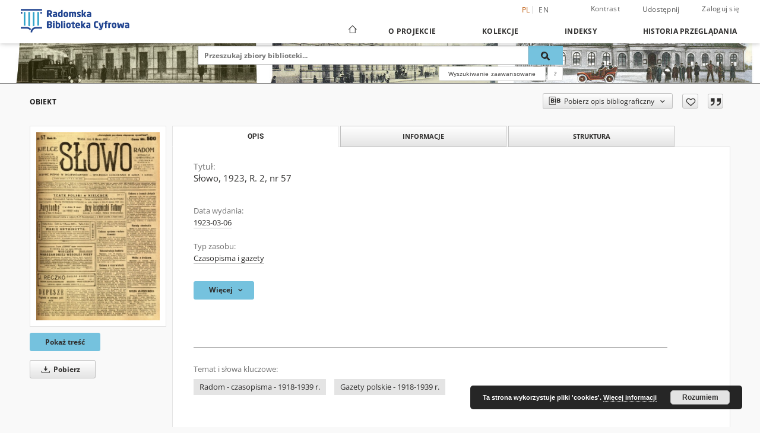

--- FILE ---
content_type: text/html;charset=utf-8
request_url: https://bc.radom.pl/dlibra/publication/5750/edition/5460/slowo-1923-r-2-nr-57?language=pl
body_size: 290988
content:
<!doctype html>
<html lang="pl">
	<head>
		<script src="https://bc.radom.pl/style/dlibra/default/js/script-jquery.min.js"></script>

		


<meta charset="utf-8">
<meta http-equiv="X-UA-Compatible" content="IE=edge">
<meta name="viewport" content="width=device-width, initial-scale=1">


<title>Słowo, 1923, R. 2, nr 57 - Radomska Biblioteka Cyfrowa</title>
<meta name="Description" content="Zmiana nazwy ze Słowa Radomskiego i Kieleckiego" />

<meta property="og:url"                content="https://bc.radom.pl/dlibra/publication/5750/edition/5460/slowo-1923-r-2-nr-57?language=pl" />
<meta property="og:type"               content="Object" />
<meta property="og:title"              content="Słowo, 1923, R. 2, nr 57 - Radomska Biblioteka Cyfrowa" />
<meta property="og:description"        content="Zmiana nazwy ze Słowa Radomskiego i Kieleckiego" />
<meta property="og:image"              content="https://bc.radom.pl/image/edition/thumbnail:docmetadata/5460" />

<link rel="icon" type="image/png" href="https://bc.radom.pl/style/common/img/icons/favicon.png" sizes="16x16" media="(prefers-color-scheme: light)"> 
<link rel="icon" type="image/png" href="https://bc.radom.pl/style/common/img/icons/favicon-dark.png" sizes="16x16" media="(prefers-color-scheme: dark)"> 
<link rel="apple-touch-icon" href="https://bc.radom.pl/style/common/img/icons/apple-touch-icon.png">

<link rel="canonical" href="https://bc.radom.pl/dlibra/publication/5750/edition/5460?language=pl" />

<link rel="stylesheet" href="https://bc.radom.pl/style/dlibra/default/css/libs.css?20241127155736">
<link rel="stylesheet" href="https://bc.radom.pl/style/dlibra/default/css/main.css?20241127155736">
<link rel="stylesheet" href="https://bc.radom.pl/style/dlibra/default/css/colors.css?20241127155736">
<link rel="stylesheet" href="https://bc.radom.pl/style/dlibra/default/css/custom.css?20241127155736">


	    <link rel="search"  type="application/opensearchdescription+xml" href="https://bc.radom.pl/RBC_pl.xml"  title="RBC" />

										<link rel="meta" type="application/rdf+xml" href="https://bc.radom.pl/dlibra/rdf.xml?type=e&amp;id=5460"/>
	
	<link rel="schema.DC" href="http://purl.org/dc/elements/1.1/" />
	<!--type is "document" for import all tags into zotero-->
	<meta name="DC.type" content="document" />
	<meta name="DC.identifier" content="https://bc.radom.pl/publication/5750" />
	
						<meta name="DC.date" content="1923-03-06" />
											<meta name="DC.contributor" content="Lesiewski, J&oacute;zef. Red." />
								<meta name="DC.subject" content="Radom - czasopisma - 1918-1939 r." />
					<meta name="DC.subject" content="Gazety polskie - 1918-1939 r." />
								<meta name="DC.rights" content="Domena Publiczna (public domain)" />
								<meta name="DC.format" content="image/x.djvu" />
								<meta name="DC.description" content="Zmiana nazwy ze Słowa Radomskiego i Kieleckiego" />
								<meta name="DC.publisher" content="Radom : Sp&oacute;łka &quot;Słowo Radomskie&quot; i &quot;Kieleckie&quot;" />
								<meta name="DC.language" content="pol" />
								<meta name="DC.source" content="Miejska Biblioteka Publiczna w Radomiu" />
								<meta name="DC.type" content="Czasopisma i gazety" />
								<meta name="DC.issued" content="1923-03-06" />
								<meta name="DC.title" content="Słowo, 1923, R. 2, nr 57" />
								<meta name="DC.relation" content="oai:bc.radom.pl:publication:5750" />
			
										<meta name="citation_title" content="Słowo, 1923, R. 2, nr 57" />
						<meta name="citation_online_date" content="2011/06/21" />
		
							

			
				</head>

	<body class="">

		
		<div class="container--main">

			<header class="header--main" tabindex="-1">

  <ul class="skip-links list-unstyled">
    <li><a href="#navigationTop" class="inner" tabindex="0">Przejdź do menu głównego</a></li>
        <li><a href="#search-form" class="inner" tabindex="0">Przejdź do wyszukiwarki</a></li>
        <li><a href="#main-content" class="inner" tabindex="0">Przejdź do treści</a></li>
    <li><a href="#footer" tabindex="0">Przejdź do stopki</a></li>
  </ul>

      
            
  
  <div class="container--full">
    <nav class="header--top" id="navigationTop">
      <button class="header__menu-toggle navbar-toggle collapsed visible-xs visible-sm" type="button" data-toggle="collapse" data-target="#navbar-collapse" aria-expanded="false" aria-label="Menu">
        <span class="dlibra-icon-menu"></span>
      </button>
      <ul class="header__list hidden-sm hidden-xs">
									      <li class="header__list-item header__list-item--languages hidden-xs hidden-sm">
      <a class="header__list__link header__list__link--language active" href="/" aria-label="polski">
          pl
      </a>
                        <a class="header__list__link header__list__link--language" href="https://bc.radom.pl/dlibra/publication/5750/edition/5460/slowo-1923-r-2-nr-57?language=en" aria-label="English">en</a>
                                </li>
      <li class="header__languages-item visible-xs visible-sm">
              <a href="https://bc.radom.pl/dlibra/publication/5750/edition/5460/slowo-1923-r-2-nr-57?language=en" class="header__languages__link ">en</a>
              <a href="https://bc.radom.pl/dlibra/publication/5750/edition/5460/slowo-1923-r-2-nr-57?language=pl" class="header__languages__link active">pl</a>
          </li>
  
				        <li class="header__list-item">
          <button class="header__list__link contrast__link" data-contrast="false">
            <span class="dlibra-icon-contrast"></span>
            Kontrast
          </button>
        </li>

        <li class="header__list-item">
          <div class="a2a--header">
            <div class="a2a_kit a2a_kit_size_32 a2a_default_style" data-a2a-url="https://bc.radom.pl/dlibra/publication/5750/edition/5460/slowo-1923-r-2-nr-57?language=pl">
              <a class="a2a_dd header__list__link" href="https://www.addtoany.com/share">Udostępnij</a>
            </div>
            <script>
               var a2a_config = a2a_config || {};
               a2a_config.onclick = 1;
               a2a_config.locale = "pl";
               a2a_config.color_main = "D7E5ED";
               a2a_config.color_border = "9D9D9D";
               a2a_config.color_link_text = "333333";
               a2a_config.color_link_text_hover = "333333";
               a2a_config.color_bg = "d9d9d9";
               a2a_config.icon_color = "#767676";
							 a2a_config.num_services = 6;
							 a2a_config.prioritize = ["facebook", "wykop", "twitter", "pinterest", "email", "gmail"];
            </script>
            <script async src="//static.addtoany.com/menu/page.js"></script>
          </div>
        </li>
        <li class="header__list-item">
                      <a href="https://bc.radom.pl/dlibra/login?refUrl=aHR0cHM6Ly9iYy5yYWRvbS5wbC9kbGlicmEvcHVibGljYXRpb24vNTc1MC9lZGl0aW9uLzU0NjAvc2xvd28tMTkyMy1yLTItbnItNTc_bGFuZ3VhZ2U9cGw" class="header__list__link" >
              Zaloguj się
            </a>
                  </li>
      </ul>
    </nav>
  </div>
  <div class="navbar menu--desktop" role="navigation">
    <div class="container--full">
      <div class="menu__header">
        <a class="menu__logo" href="https://bc.radom.pl" tabindex="0">
          <img src="https://bc.radom.pl/style/dlibra/default/img/custom-images/logo.png
" title="Radomska Biblioteka Cyfrowa" alt="Radomska Biblioteka Cyfrowa"/>
        </a>
      </div>
      <div class="menu__collapse js-menu" id="navbar-collapse">
					<div class="menu__back__container visible-xs visible-sm js-back-container">
					</div>
          <button class="header__menu-toggle--inner navbar-toggle collapsed visible-xs visible-sm js-close" type="button" data-toggle="collapse" data-target="#navbar-collapse" aria-expanded="false" aria-label="Zamknij menu"></button>
          <ul class="header__languages visible-xs visible-sm">
                                <li class="header__list-item header__list-item--languages hidden-xs hidden-sm">
      <a class="header__list__link header__list__link--language active" href="/" aria-label="polski">
          pl
      </a>
                        <a class="header__list__link header__list__link--language" href="https://bc.radom.pl/dlibra/publication/5750/edition/5460/slowo-1923-r-2-nr-57?language=en" aria-label="English">en</a>
                                </li>
      <li class="header__languages-item visible-xs visible-sm">
              <a href="https://bc.radom.pl/dlibra/publication/5750/edition/5460/slowo-1923-r-2-nr-57?language=en" class="header__languages__link ">en</a>
              <a href="https://bc.radom.pl/dlibra/publication/5750/edition/5460/slowo-1923-r-2-nr-57?language=pl" class="header__languages__link active">pl</a>
          </li>
  
                      </ul>
          <div class="header__user visible-xs visible-sm">
                          <a href="https://bc.radom.pl/dlibra/login" class="header__user__link pull-left">
                Zaloguj się
              </a>
							<a href="" class="header__user__link contrast__link" data-contrast="false">
								<span class="dlibra-icon-contrast"></span>
								Kontrast
							</a>
              <div class="a2a--header header__user__a2a">
		            <div class="a2a_kit a2a_kit_size_32 a2a_default_style">
		              <a class="a2a_dd header__user__link" href="https://www.addtoany.com/share">Udostępnij</a>
		            </div>
		            <script>
		               var a2a_config = a2a_config || {};
		               a2a_config.onclick = 1;
		               a2a_config.locale = "pl";
									 a2a_config.num_services = 6;
									 a2a_config.prioritize = ["facebook", "wykop", "twitter", "pinterest", "email", "gmail"];
		            </script>
		            <script async src="//static.addtoany.com/menu/page.js"></script>
		          </div>
                      </div>
          <button class="menu__back hidden js-back">
            <span class="dlibra-icon-chevron-left"></span>
            Powrót
          </button>
          <ul class="menu__nav nav">
            <li class=" hidden-xs hidden-sm">
                            <a href="https://bc.radom.pl" class="home" aria-label="Strona główna">
                <span class="dlibra-icon-home"></span>
              </a>
            </li>
                           	
						<li>
				<a href="#" class="dropdown-toggle hidden-xs hidden-sm js-section-text" data-toggle="dropdown" data-js-section>
					O Projekcie
				</a>
				<a href="#" class="dropdown-toggle visible-xs visible-sm js-section-text" data-toggle="dropdown" data-js-section tabindex="-1">
					O Projekcie
				</a>
								<button class="dlibra-icon-chevron-right visible-xs visible-sm dropdown-toggle dropdown-icon" title="Rozwiń/zwiń listę obiektów" aria-label="Rozwiń/zwiń listę obiektów"></button>
					<ul class="dropdown-menu pull-right">

		<li class="visible-xs header__current js-current">
			<span class="dlibra-icon-chevron-right"></span>
		</li>
									<li>
										<a href="https://bc.radom.pl/dlibra/text?id=Opis projektu" class="menu__nav--no-dropdown">
							Opis projektu
									</a>
				</li>
												<li>
										<a href="https://bc.radom.pl/dlibra/text?id=Regulamin" class="menu__nav--no-dropdown">
							Regulamin Pracowni Digitalizacji RBC
									</a>
				</li>
												<li>
															<a href="https://bc.radom.pl/dlibra/contact" class="menu__nav--no-dropdown">
							Kontakt
														</a>
				</li>
												<li>
										<a href="https://bc.radom.pl/dlibra/text?id=faq" class="menu__nav--no-dropdown">
							Najczęściej zadawane pytania
									</a>
				</li>
												<li>
										<a href="https://bc.radom.pl/dlibra/text?id=tech" class="menu__nav--no-dropdown">
							Informacje techniczne
									</a>
				</li>
												<li>
															<a href="http://forum.biblioteka20.pl/" class="menu__nav--no-dropdown">
							Forum czytelników i bibliotekarzy cyfrowych
														</a>
				</li>
												<li>
															<a href="http://blog.biblioteka20.pl/" class="menu__nav--no-dropdown">
							Blog Biblioteka 2.0
														</a>
				</li>
												<li>
															<a href="http://www.mbpradom.pl" class="menu__nav--no-dropdown">
							Strona Miejskiej Biblioteki Publicznej w Radomiu
														</a>
				</li>
												<li>
										<a href="https://bc.radom.pl/dlibra/text?id=uczestnicy" class="menu__nav--no-dropdown">
							Uczestnicy
									</a>
				</li>
						</ul>
				</li>
			



                           
  <li class="">
    <a href="#" class="dropdown-toggle hidden-xs hidden-sm js-section-text" data-toggle="dropdown"  data-js-section>
      Kolekcje
    </a>
    <a href="#" class="dropdown-toggle visible-xs visible-sm js-section-text" data-toggle="dropdown"  data-js-section tabindex="-1">
      Kolekcje
    </a>
	    <button class="dlibra-icon-chevron-right visible-xs visible-sm dropdown-toggle dropdown-icon" title="Rozwiń/zwiń listę obiektów" aria-label="Rozwiń/zwiń listę obiektów"></button>
    <ul class="dropdown-menu pull-right">
      <li class="visible-xs visible-sm header__current js-current">
        <span class="dlibra-icon-chevron-right"></span>
      </li>
            	
            	<li>
				<button class="dlibra-icon-circle-plus hidden-xs hidden-sm dropdown-toggle dropdown-icon" title="Rozwiń/zwiń listę obiektów" aria-label="Rozwiń/zwiń listę obiektów">
		</button><a href="https://bc.radom.pl/dlibra/collectiondescription/76" class="js-section-text">
			Dziedzictwo kulturowe
		</a>
		<button class="dlibra-icon-chevron-right visible-xs visible-sm dropdown-toggle dropdown-icon" title="Rozwiń/zwiń listę obiektów" aria-label="Rozwiń/zwiń listę obiektów"></button>
		<ul class="dropdown-menu">
			<li class="visible-xs visible-sm header__current js-current">
				<span class="dlibra-icon-chevron-right"></span>
			</li>
							<li>
				<a href="https://bc.radom.pl/dlibra/collectiondescription/77" class="menu__nav--no-dropdown">
			Starodruki
		</a>
	</li>
							<li>
				<a href="https://bc.radom.pl/dlibra/collectiondescription/80" class="menu__nav--no-dropdown">
			Książki wydane w latach 1801-1945
		</a>
	</li>
							<li>
				<a href="https://bc.radom.pl/dlibra/collectiondescription/81" class="menu__nav--no-dropdown">
			Czasopisma i gazety
		</a>
	</li>
					</ul>
	</li>
            	<li>
				<button class="dlibra-icon-circle-plus hidden-xs hidden-sm dropdown-toggle dropdown-icon" title="Rozwiń/zwiń listę obiektów" aria-label="Rozwiń/zwiń listę obiektów">
		</button><a href="https://bc.radom.pl/dlibra/collectiondescription/5" class="js-section-text">
			Regionalia
		</a>
		<button class="dlibra-icon-chevron-right visible-xs visible-sm dropdown-toggle dropdown-icon" title="Rozwiń/zwiń listę obiektów" aria-label="Rozwiń/zwiń listę obiektów"></button>
		<ul class="dropdown-menu">
			<li class="visible-xs visible-sm header__current js-current">
				<span class="dlibra-icon-chevron-right"></span>
			</li>
							<li>
				<a href="https://bc.radom.pl/dlibra/collectiondescription/6" class="menu__nav--no-dropdown">
			Czasopisma i gazety
		</a>
	</li>
							<li>
				<a href="https://bc.radom.pl/dlibra/collectiondescription/7" class="menu__nav--no-dropdown">
			Książki
		</a>
	</li>
							<li>
				<button class="dlibra-icon-circle-plus hidden-xs hidden-sm dropdown-toggle dropdown-icon" title="Rozwiń/zwiń listę obiektów" aria-label="Rozwiń/zwiń listę obiektów">
		</button><a href="https://bc.radom.pl/dlibra/collectiondescription/8" class="js-section-text">
			Dokumenty Życia Społecznego
		</a>
		<button class="dlibra-icon-chevron-right visible-xs visible-sm dropdown-toggle dropdown-icon" title="Rozwiń/zwiń listę obiektów" aria-label="Rozwiń/zwiń listę obiektów"></button>
		<ul class="dropdown-menu">
			<li class="visible-xs visible-sm header__current js-current">
				<span class="dlibra-icon-chevron-right"></span>
			</li>
							<li>
				<a href="https://bc.radom.pl/dlibra/collectiondescription/9" class="menu__nav--no-dropdown">
			Jednodniówki
		</a>
	</li>
							<li>
				<a href="https://bc.radom.pl/dlibra/collectiondescription/10" class="menu__nav--no-dropdown">
			Katalogi wystaw
		</a>
	</li>
					</ul>
	</li>
							<li>
				<a href="https://bc.radom.pl/dlibra/collectiondescription/11" class="menu__nav--no-dropdown">
			Mapy
		</a>
	</li>
							<li>
				<a href="https://bc.radom.pl/dlibra/collectiondescription/79" class="menu__nav--no-dropdown">
			Bibliografie
		</a>
	</li>
							<li>
				<a href="https://bc.radom.pl/dlibra/collectiondescription/108" class="menu__nav--no-dropdown">
			Kroniki
		</a>
	</li>
							<li>
				<a href="https://bc.radom.pl/dlibra/collectiondescription/109" class="menu__nav--no-dropdown">
			Dzienniki urzędowe
		</a>
	</li>
							<li>
				<a href="https://bc.radom.pl/dlibra/collectiondescription/213" class="menu__nav--no-dropdown">
			Bibliografia Radomia i regionu za lata 1945-1998
		</a>
	</li>
					</ul>
	</li>
            	<li>
				<button class="dlibra-icon-circle-plus hidden-xs hidden-sm dropdown-toggle dropdown-icon" title="Rozwiń/zwiń listę obiektów" aria-label="Rozwiń/zwiń listę obiektów">
		</button><a href="https://bc.radom.pl/dlibra/collectiondescription/82" class="js-section-text">
			Kolekcje tematyczne
		</a>
		<button class="dlibra-icon-chevron-right visible-xs visible-sm dropdown-toggle dropdown-icon" title="Rozwiń/zwiń listę obiektów" aria-label="Rozwiń/zwiń listę obiektów"></button>
		<ul class="dropdown-menu">
			<li class="visible-xs visible-sm header__current js-current">
				<span class="dlibra-icon-chevron-right"></span>
			</li>
							<li>
				<button class="dlibra-icon-circle-plus hidden-xs hidden-sm dropdown-toggle dropdown-icon" title="Rozwiń/zwiń listę obiektów" aria-label="Rozwiń/zwiń listę obiektów">
		</button><a href="https://bc.radom.pl/dlibra/collectiondescription/88" class="js-section-text">
			Czerwiec 1976
		</a>
		<button class="dlibra-icon-chevron-right visible-xs visible-sm dropdown-toggle dropdown-icon" title="Rozwiń/zwiń listę obiektów" aria-label="Rozwiń/zwiń listę obiektów"></button>
		<ul class="dropdown-menu">
			<li class="visible-xs visible-sm header__current js-current">
				<span class="dlibra-icon-chevron-right"></span>
			</li>
							<li>
				<a href="https://bc.radom.pl/dlibra/collectiondescription/89" class="menu__nav--no-dropdown">
			Czasopisma i gazety
		</a>
	</li>
							<li>
				<button class="dlibra-icon-circle-plus hidden-xs hidden-sm dropdown-toggle dropdown-icon" title="Rozwiń/zwiń listę obiektów" aria-label="Rozwiń/zwiń listę obiektów">
		</button><a href="https://bc.radom.pl/dlibra/collectiondescription/90" class="js-section-text">
			Dokumenty Życia Społecznego
		</a>
		<button class="dlibra-icon-chevron-right visible-xs visible-sm dropdown-toggle dropdown-icon" title="Rozwiń/zwiń listę obiektów" aria-label="Rozwiń/zwiń listę obiektów"></button>
		<ul class="dropdown-menu">
			<li class="visible-xs visible-sm header__current js-current">
				<span class="dlibra-icon-chevron-right"></span>
			</li>
							<li>
				<a href="https://bc.radom.pl/dlibra/collectiondescription/91" class="menu__nav--no-dropdown">
			Pisma urzędowe
		</a>
	</li>
							<li>
				<a href="https://bc.radom.pl/dlibra/collectiondescription/92" class="menu__nav--no-dropdown">
			Plakaty
		</a>
	</li>
							<li>
				<a href="https://bc.radom.pl/dlibra/collectiondescription/98" class="menu__nav--no-dropdown">
			Ulotki
		</a>
	</li>
							<li>
				<a href="https://bc.radom.pl/dlibra/collectiondescription/99" class="menu__nav--no-dropdown">
			Pisma związkowe
		</a>
	</li>
							<li>
				<a href="https://bc.radom.pl/dlibra/collectiondescription/100" class="menu__nav--no-dropdown">
			Listy
		</a>
	</li>
							<li>
				<a href="https://bc.radom.pl/dlibra/collectiondescription/101" class="menu__nav--no-dropdown">
			Notatki
		</a>
	</li>
							<li>
				<a href="https://bc.radom.pl/dlibra/collectiondescription/102" class="menu__nav--no-dropdown">
			Jednodniówki
		</a>
	</li>
					</ul>
	</li>
					</ul>
	</li>
							<li>
				<button class="dlibra-icon-circle-plus hidden-xs hidden-sm dropdown-toggle dropdown-icon" title="Rozwiń/zwiń listę obiektów" aria-label="Rozwiń/zwiń listę obiektów">
		</button><a href="https://bc.radom.pl/dlibra/collectiondescription/103" class="js-section-text">
			Jan Kochanowski
		</a>
		<button class="dlibra-icon-chevron-right visible-xs visible-sm dropdown-toggle dropdown-icon" title="Rozwiń/zwiń listę obiektów" aria-label="Rozwiń/zwiń listę obiektów"></button>
		<ul class="dropdown-menu">
			<li class="visible-xs visible-sm header__current js-current">
				<span class="dlibra-icon-chevron-right"></span>
			</li>
							<li>
				<a href="https://bc.radom.pl/dlibra/collectiondescription/104" class="menu__nav--no-dropdown">
			Twórczość
		</a>
	</li>
							<li>
				<a href="https://bc.radom.pl/dlibra/collectiondescription/105" class="menu__nav--no-dropdown">
			Opracowania
		</a>
	</li>
					</ul>
	</li>
							<li>
				<button class="dlibra-icon-circle-plus hidden-xs hidden-sm dropdown-toggle dropdown-icon" title="Rozwiń/zwiń listę obiektów" aria-label="Rozwiń/zwiń listę obiektów">
		</button><a href="https://bc.radom.pl/dlibra/collectiondescription/106" class="js-section-text">
			Walery Przyborowski
		</a>
		<button class="dlibra-icon-chevron-right visible-xs visible-sm dropdown-toggle dropdown-icon" title="Rozwiń/zwiń listę obiektów" aria-label="Rozwiń/zwiń listę obiektów"></button>
		<ul class="dropdown-menu">
			<li class="visible-xs visible-sm header__current js-current">
				<span class="dlibra-icon-chevron-right"></span>
			</li>
							<li>
				<a href="https://bc.radom.pl/dlibra/collectiondescription/107" class="menu__nav--no-dropdown">
			Twórczość
		</a>
	</li>
					</ul>
	</li>
							<li>
				<button class="dlibra-icon-circle-plus hidden-xs hidden-sm dropdown-toggle dropdown-icon" title="Rozwiń/zwiń listę obiektów" aria-label="Rozwiń/zwiń listę obiektów">
		</button><a href="https://bc.radom.pl/dlibra/collectiondescription/110" class="js-section-text">
			Wydawnictwa Miejskiej Biblioteki Publicznej w Radomiu
		</a>
		<button class="dlibra-icon-chevron-right visible-xs visible-sm dropdown-toggle dropdown-icon" title="Rozwiń/zwiń listę obiektów" aria-label="Rozwiń/zwiń listę obiektów"></button>
		<ul class="dropdown-menu">
			<li class="visible-xs visible-sm header__current js-current">
				<span class="dlibra-icon-chevron-right"></span>
			</li>
							<li>
				<a href="https://bc.radom.pl/dlibra/collectiondescription/111" class="menu__nav--no-dropdown">
			Bibliografie
		</a>
	</li>
							<li>
				<a href="https://bc.radom.pl/dlibra/collectiondescription/112" class="menu__nav--no-dropdown">
			Czasopisma
		</a>
	</li>
							<li>
				<a href="https://bc.radom.pl/dlibra/collectiondescription/113" class="menu__nav--no-dropdown">
			Inne wydawnictwa
		</a>
	</li>
							<li>
				<a href="https://bc.radom.pl/dlibra/collectiondescription/114" class="menu__nav--no-dropdown">
			Kroniki
		</a>
	</li>
					</ul>
	</li>
							<li>
				<a href="https://bc.radom.pl/dlibra/collectiondescription/117" class="menu__nav--no-dropdown">
			Powstanie Styczniowe 1863 r.
		</a>
	</li>
							<li>
				<a href="https://bc.radom.pl/dlibra/collectiondescription/150" class="menu__nav--no-dropdown">
			Fotografie
		</a>
	</li>
							<li>
				<a href="https://bc.radom.pl/dlibra/collectiondescription/200" class="menu__nav--no-dropdown">
			Jan Jerzy Piechowski
		</a>
	</li>
							<li>
				<a href="https://bc.radom.pl/dlibra/collectiondescription/212" class="menu__nav--no-dropdown">
			Autografy z książek dla Miejskiej Biblioteki Publicznej w Radomiu
		</a>
	</li>
							<li>
				<a href="https://bc.radom.pl/dlibra/collectiondescription/221" class="menu__nav--no-dropdown">
			Danuta Tomczyk
		</a>
	</li>
					</ul>
	</li>
            	<li>
				<button class="dlibra-icon-circle-plus hidden-xs hidden-sm dropdown-toggle dropdown-icon" title="Rozwiń/zwiń listę obiektów" aria-label="Rozwiń/zwiń listę obiektów">
		</button><a href="https://bc.radom.pl/dlibra/collectiondescription/83" class="js-section-text">
			Zasoby instytucji współpracujących z RBC
		</a>
		<button class="dlibra-icon-chevron-right visible-xs visible-sm dropdown-toggle dropdown-icon" title="Rozwiń/zwiń listę obiektów" aria-label="Rozwiń/zwiń listę obiektów"></button>
		<ul class="dropdown-menu">
			<li class="visible-xs visible-sm header__current js-current">
				<span class="dlibra-icon-chevron-right"></span>
			</li>
							<li>
				<button class="dlibra-icon-circle-plus hidden-xs hidden-sm dropdown-toggle dropdown-icon" title="Rozwiń/zwiń listę obiektów" aria-label="Rozwiń/zwiń listę obiektów">
		</button><a href="https://bc.radom.pl/dlibra/collectiondescription/84" class="js-section-text">
			Archiwum Państwowe w Radomiu
		</a>
		<button class="dlibra-icon-chevron-right visible-xs visible-sm dropdown-toggle dropdown-icon" title="Rozwiń/zwiń listę obiektów" aria-label="Rozwiń/zwiń listę obiektów"></button>
		<ul class="dropdown-menu">
			<li class="visible-xs visible-sm header__current js-current">
				<span class="dlibra-icon-chevron-right"></span>
			</li>
							<li>
				<a href="https://bc.radom.pl/dlibra/collectiondescription/115" class="menu__nav--no-dropdown">
			Czasopisma i gazety
		</a>
	</li>
							<li>
				<a href="https://bc.radom.pl/dlibra/collectiondescription/116" class="menu__nav--no-dropdown">
			Książki
		</a>
	</li>
					</ul>
	</li>
							<li>
				<a href="https://bc.radom.pl/dlibra/collectiondescription/85" class="menu__nav--no-dropdown">
			Biblioteka Pedagogiczna w Radomiu
		</a>
	</li>
							<li>
				<button class="dlibra-icon-circle-plus hidden-xs hidden-sm dropdown-toggle dropdown-icon" title="Rozwiń/zwiń listę obiektów" aria-label="Rozwiń/zwiń listę obiektów">
		</button><a href="https://bc.radom.pl/dlibra/collectiondescription/151" class="js-section-text">
			Biblioteki parafialne Diecezji Radomskiej
		</a>
		<button class="dlibra-icon-chevron-right visible-xs visible-sm dropdown-toggle dropdown-icon" title="Rozwiń/zwiń listę obiektów" aria-label="Rozwiń/zwiń listę obiektów"></button>
		<ul class="dropdown-menu">
			<li class="visible-xs visible-sm header__current js-current">
				<span class="dlibra-icon-chevron-right"></span>
			</li>
							<li>
				<button class="dlibra-icon-circle-plus hidden-xs hidden-sm dropdown-toggle dropdown-icon" title="Rozwiń/zwiń listę obiektów" aria-label="Rozwiń/zwiń listę obiektów">
		</button><a href="https://bc.radom.pl/dlibra/collectiondescription/177" class="js-section-text">
			Dekanat iłżecki
		</a>
		<button class="dlibra-icon-chevron-right visible-xs visible-sm dropdown-toggle dropdown-icon" title="Rozwiń/zwiń listę obiektów" aria-label="Rozwiń/zwiń listę obiektów"></button>
		<ul class="dropdown-menu">
			<li class="visible-xs visible-sm header__current js-current">
				<span class="dlibra-icon-chevron-right"></span>
			</li>
							<li>
				<button class="dlibra-icon-circle-plus hidden-xs hidden-sm dropdown-toggle dropdown-icon" title="Rozwiń/zwiń listę obiektów" aria-label="Rozwiń/zwiń listę obiektów">
		</button><a href="https://bc.radom.pl/dlibra/collectiondescription/178" class="js-section-text">
			Parafia Wniebowzięcia NMP w Iłży
		</a>
		<button class="dlibra-icon-chevron-right visible-xs visible-sm dropdown-toggle dropdown-icon" title="Rozwiń/zwiń listę obiektów" aria-label="Rozwiń/zwiń listę obiektów"></button>
		<ul class="dropdown-menu">
			<li class="visible-xs visible-sm header__current js-current">
				<span class="dlibra-icon-chevron-right"></span>
			</li>
							<li>
				<a href="https://bc.radom.pl/dlibra/collectiondescription/179" class="menu__nav--no-dropdown">
			Starodruki
		</a>
	</li>
							<li>
				<a href="https://bc.radom.pl/dlibra/collectiondescription/180" class="menu__nav--no-dropdown">
			Książki wydane w latach 1801-1945
		</a>
	</li>
							<li>
				<a href="https://bc.radom.pl/dlibra/collectiondescription/181" class="menu__nav--no-dropdown">
			Czasopisma i gazety
		</a>
	</li>
					</ul>
	</li>
					</ul>
	</li>
							<li>
				<button class="dlibra-icon-circle-plus hidden-xs hidden-sm dropdown-toggle dropdown-icon" title="Rozwiń/zwiń listę obiektów" aria-label="Rozwiń/zwiń listę obiektów">
		</button><a href="https://bc.radom.pl/dlibra/collectiondescription/184" class="js-section-text">
			Dekanat jedliński
		</a>
		<button class="dlibra-icon-chevron-right visible-xs visible-sm dropdown-toggle dropdown-icon" title="Rozwiń/zwiń listę obiektów" aria-label="Rozwiń/zwiń listę obiektów"></button>
		<ul class="dropdown-menu">
			<li class="visible-xs visible-sm header__current js-current">
				<span class="dlibra-icon-chevron-right"></span>
			</li>
							<li>
				<a href="https://bc.radom.pl/dlibra/collectiondescription/185" class="menu__nav--no-dropdown">
			Parafia pw. św. Bartłomieja we Wsoli
		</a>
	</li>
							<li>
				<a href="https://bc.radom.pl/dlibra/collectiondescription/192" class="menu__nav--no-dropdown">
			Parafia pw. św. Ap. Piotra i Andrzeja w Jedlińsku
		</a>
	</li>
							<li>
				<a href="https://bc.radom.pl/dlibra/collectiondescription/193" class="menu__nav--no-dropdown">
			Parafia pw. Narodzenia NMP w Starej Błotnicy
		</a>
	</li>
							<li>
				<a href="https://bc.radom.pl/dlibra/collectiondescription/194" class="menu__nav--no-dropdown">
			Parafia pw. Niepokalanego Serca NMP w Bierwcach
		</a>
	</li>
							<li>
				<a href="https://bc.radom.pl/dlibra/collectiondescription/195" class="menu__nav--no-dropdown">
			Parafia pw. św. Mikołaja w Jankowicach
		</a>
	</li>
							<li>
				<a href="https://bc.radom.pl/dlibra/collectiondescription/196" class="menu__nav--no-dropdown">
			Parafia pw. Wniebowzięcia NMP w Goryniu
		</a>
	</li>
							<li>
				<a href="https://bc.radom.pl/dlibra/collectiondescription/198" class="menu__nav--no-dropdown">
			Parafia pw. Zwiastowania NMP w Jasionnej
		</a>
	</li>
					</ul>
	</li>
							<li>
				<button class="dlibra-icon-circle-plus hidden-xs hidden-sm dropdown-toggle dropdown-icon" title="Rozwiń/zwiń listę obiektów" aria-label="Rozwiń/zwiń listę obiektów">
		</button><a href="https://bc.radom.pl/dlibra/collectiondescription/166" class="js-section-text">
			Dekanat przytycki
		</a>
		<button class="dlibra-icon-chevron-right visible-xs visible-sm dropdown-toggle dropdown-icon" title="Rozwiń/zwiń listę obiektów" aria-label="Rozwiń/zwiń listę obiektów"></button>
		<ul class="dropdown-menu">
			<li class="visible-xs visible-sm header__current js-current">
				<span class="dlibra-icon-chevron-right"></span>
			</li>
							<li>
				<a href="https://bc.radom.pl/dlibra/collectiondescription/167" class="menu__nav--no-dropdown">
			Parafia Podwyższenia Krzyża Świętego w Przytyku
		</a>
	</li>
							<li>
				<a href="https://bc.radom.pl/dlibra/collectiondescription/168" class="menu__nav--no-dropdown">
			Parafia pw. św. Doroty w Potworowie
		</a>
	</li>
							<li>
				<a href="https://bc.radom.pl/dlibra/collectiondescription/169" class="menu__nav--no-dropdown">
			Parafia pw. św. Stanisława bp. i m. w Kostrzyniu
		</a>
	</li>
							<li>
				<a href="https://bc.radom.pl/dlibra/collectiondescription/170" class="menu__nav--no-dropdown">
			Parafia św. Teresy z Ávili w Wyśmierzycach
		</a>
	</li>
							<li>
				<a href="https://bc.radom.pl/dlibra/collectiondescription/171" class="menu__nav--no-dropdown">
			Parafia Nawiedzenia Najświętszej Maryi Panny w Bukównie
		</a>
	</li>
							<li>
				<a href="https://bc.radom.pl/dlibra/collectiondescription/172" class="menu__nav--no-dropdown">
			Parafia pw. św. Wawrzyńca we Wrzosie
		</a>
	</li>
							<li>
				<a href="https://bc.radom.pl/dlibra/collectiondescription/173" class="menu__nav--no-dropdown">
			Parafia pw. św. Marii Magdaleny we Wrzeszczowie
		</a>
	</li>
							<li>
				<a href="https://bc.radom.pl/dlibra/collectiondescription/197" class="menu__nav--no-dropdown">
			Parafia pw. św. Jana Chrzciciela w Kaszowie
		</a>
	</li>
					</ul>
	</li>
							<li>
				<button class="dlibra-icon-circle-plus hidden-xs hidden-sm dropdown-toggle dropdown-icon" title="Rozwiń/zwiń listę obiektów" aria-label="Rozwiń/zwiń listę obiektów">
		</button><a href="https://bc.radom.pl/dlibra/collectiondescription/176" class="js-section-text">
			Dekanat szydłowiecki
		</a>
		<button class="dlibra-icon-chevron-right visible-xs visible-sm dropdown-toggle dropdown-icon" title="Rozwiń/zwiń listę obiektów" aria-label="Rozwiń/zwiń listę obiektów"></button>
		<ul class="dropdown-menu">
			<li class="visible-xs visible-sm header__current js-current">
				<span class="dlibra-icon-chevron-right"></span>
			</li>
							<li>
				<button class="dlibra-icon-circle-plus hidden-xs hidden-sm dropdown-toggle dropdown-icon" title="Rozwiń/zwiń listę obiektów" aria-label="Rozwiń/zwiń listę obiektów">
		</button><a href="https://bc.radom.pl/dlibra/collectiondescription/188" class="js-section-text">
			Parafia pw. św. Zygmunta w Szydłowcu
		</a>
		<button class="dlibra-icon-chevron-right visible-xs visible-sm dropdown-toggle dropdown-icon" title="Rozwiń/zwiń listę obiektów" aria-label="Rozwiń/zwiń listę obiektów"></button>
		<ul class="dropdown-menu">
			<li class="visible-xs visible-sm header__current js-current">
				<span class="dlibra-icon-chevron-right"></span>
			</li>
							<li>
				<a href="https://bc.radom.pl/dlibra/collectiondescription/189" class="menu__nav--no-dropdown">
			Starodruki
		</a>
	</li>
							<li>
				<a href="https://bc.radom.pl/dlibra/collectiondescription/190" class="menu__nav--no-dropdown">
			Książki wydane w latach 1801-1945
		</a>
	</li>
							<li>
				<a href="https://bc.radom.pl/dlibra/collectiondescription/191" class="menu__nav--no-dropdown">
			Czasopisma i gazety
		</a>
	</li>
					</ul>
	</li>
					</ul>
	</li>
							<li>
				<button class="dlibra-icon-circle-plus hidden-xs hidden-sm dropdown-toggle dropdown-icon" title="Rozwiń/zwiń listę obiektów" aria-label="Rozwiń/zwiń listę obiektów">
		</button><a href="https://bc.radom.pl/dlibra/collectiondescription/174" class="js-section-text">
			Dekanat zwoleński
		</a>
		<button class="dlibra-icon-chevron-right visible-xs visible-sm dropdown-toggle dropdown-icon" title="Rozwiń/zwiń listę obiektów" aria-label="Rozwiń/zwiń listę obiektów"></button>
		<ul class="dropdown-menu">
			<li class="visible-xs visible-sm header__current js-current">
				<span class="dlibra-icon-chevron-right"></span>
			</li>
							<li>
				<a href="https://bc.radom.pl/dlibra/collectiondescription/175" class="menu__nav--no-dropdown">
			Parafia Podwyższenia Krzyża Świętego w Zwoleniu
		</a>
	</li>
					</ul>
	</li>
							<li>
				<button class="dlibra-icon-circle-plus hidden-xs hidden-sm dropdown-toggle dropdown-icon" title="Rozwiń/zwiń listę obiektów" aria-label="Rozwiń/zwiń listę obiektów">
		</button><a href="https://bc.radom.pl/dlibra/collectiondescription/206" class="js-section-text">
			Dekanat radomski
		</a>
		<button class="dlibra-icon-chevron-right visible-xs visible-sm dropdown-toggle dropdown-icon" title="Rozwiń/zwiń listę obiektów" aria-label="Rozwiń/zwiń listę obiektów"></button>
		<ul class="dropdown-menu">
			<li class="visible-xs visible-sm header__current js-current">
				<span class="dlibra-icon-chevron-right"></span>
			</li>
							<li>
				<a href="https://bc.radom.pl/dlibra/collectiondescription/207" class="menu__nav--no-dropdown">
			Parafia Najświętszego Serca Jezusowego w Radomiu
		</a>
	</li>
							<li>
				<a href="https://bc.radom.pl/dlibra/collectiondescription/209" class="menu__nav--no-dropdown">
			Parafia św. Jana Chrzciciela w Radomiu
		</a>
	</li>
							<li>
				<a href="https://bc.radom.pl/dlibra/collectiondescription/210" class="menu__nav--no-dropdown">
			Parafia św. Jakuba Apostoła w Skaryszewie
		</a>
	</li>
					</ul>
	</li>
							<li>
				<button class="dlibra-icon-circle-plus hidden-xs hidden-sm dropdown-toggle dropdown-icon" title="Rozwiń/zwiń listę obiektów" aria-label="Rozwiń/zwiń listę obiektów">
		</button><a href="https://bc.radom.pl/dlibra/collectiondescription/216" class="js-section-text">
			Dekanat przysuski
		</a>
		<button class="dlibra-icon-chevron-right visible-xs visible-sm dropdown-toggle dropdown-icon" title="Rozwiń/zwiń listę obiektów" aria-label="Rozwiń/zwiń listę obiektów"></button>
		<ul class="dropdown-menu">
			<li class="visible-xs visible-sm header__current js-current">
				<span class="dlibra-icon-chevron-right"></span>
			</li>
							<li>
				<a href="https://bc.radom.pl/dlibra/collectiondescription/217" class="menu__nav--no-dropdown">
			Parafia pw. św. Katarzyny w Wieniawie
		</a>
	</li>
					</ul>
	</li>
					</ul>
	</li>
							<li>
				<button class="dlibra-icon-circle-plus hidden-xs hidden-sm dropdown-toggle dropdown-icon" title="Rozwiń/zwiń listę obiektów" aria-label="Rozwiń/zwiń listę obiektów">
		</button><a href="https://bc.radom.pl/dlibra/collectiondescription/130" class="js-section-text">
			Biblioteki powiatu radomskiego
		</a>
		<button class="dlibra-icon-chevron-right visible-xs visible-sm dropdown-toggle dropdown-icon" title="Rozwiń/zwiń listę obiektów" aria-label="Rozwiń/zwiń listę obiektów"></button>
		<ul class="dropdown-menu">
			<li class="visible-xs visible-sm header__current js-current">
				<span class="dlibra-icon-chevron-right"></span>
			</li>
							<li>
				<button class="dlibra-icon-circle-plus hidden-xs hidden-sm dropdown-toggle dropdown-icon" title="Rozwiń/zwiń listę obiektów" aria-label="Rozwiń/zwiń listę obiektów">
		</button><a href="https://bc.radom.pl/dlibra/collectiondescription/131" class="js-section-text">
			Miejsko Gminna Biblioteka Publiczna w Iłży 
		</a>
		<button class="dlibra-icon-chevron-right visible-xs visible-sm dropdown-toggle dropdown-icon" title="Rozwiń/zwiń listę obiektów" aria-label="Rozwiń/zwiń listę obiektów"></button>
		<ul class="dropdown-menu">
			<li class="visible-xs visible-sm header__current js-current">
				<span class="dlibra-icon-chevron-right"></span>
			</li>
							<li>
				<a href="https://bc.radom.pl/dlibra/collectiondescription/132" class="menu__nav--no-dropdown">
			Czasopisma i gazety
		</a>
	</li>
							<li>
				<a href="https://bc.radom.pl/dlibra/collectiondescription/133" class="menu__nav--no-dropdown">
			Książki
		</a>
	</li>
					</ul>
	</li>
							<li>
				<a href="https://bc.radom.pl/dlibra/collectiondescription/136" class="menu__nav--no-dropdown">
			Gminna Biblioteka Publiczna w Wierzbicy
		</a>
	</li>
							<li>
				<a href="https://bc.radom.pl/dlibra/collectiondescription/146" class="menu__nav--no-dropdown">
			Gminna Biblioteka Publiczna w Jedlni Letnisko 
		</a>
	</li>
							<li>
				<a href="https://bc.radom.pl/dlibra/collectiondescription/147" class="menu__nav--no-dropdown">
			Gminna Biblioteka Publiczna w Jedlińsku 
		</a>
	</li>
							<li>
				<a href="https://bc.radom.pl/dlibra/collectiondescription/148" class="menu__nav--no-dropdown">
			Miejsko-Gminna Biblioteka Publiczna w Skaryszewie
		</a>
	</li>
							<li>
				<a href="https://bc.radom.pl/dlibra/collectiondescription/149" class="menu__nav--no-dropdown">
			Miejska Biblioteka Publiczna w Pionkach
		</a>
	</li>
							<li>
				<a href="https://bc.radom.pl/dlibra/collectiondescription/183" class="menu__nav--no-dropdown">
			Gminna Biblioteka Publiczna w Jastrzębi
		</a>
	</li>
							<li>
				<a href="https://bc.radom.pl/dlibra/collectiondescription/202" class="menu__nav--no-dropdown">
			Gminna Biblioteka Publiczna w Jedlni
		</a>
	</li>
					</ul>
	</li>
							<li>
				<a href="https://bc.radom.pl/dlibra/collectiondescription/159" class="menu__nav--no-dropdown">
			Centrum Kształcenia Ustawicznego im. Tadeusza Kościuszki
		</a>
	</li>
							<li>
				<a href="https://bc.radom.pl/dlibra/collectiondescription/134" class="menu__nav--no-dropdown">
			Harcerski Klub Turystyczny Bra-De-Li
		</a>
	</li>
							<li>
				<a href="https://bc.radom.pl/dlibra/collectiondescription/118" class="menu__nav--no-dropdown">
			Muzeum Historii Polski w Warszawie
		</a>
	</li>
							<li>
				<a href="https://bc.radom.pl/dlibra/collectiondescription/215" class="menu__nav--no-dropdown">
			Muzeum im. Jacka Malczewskiego w Radomiu
		</a>
	</li>
							<li>
				<a href="https://bc.radom.pl/dlibra/collectiondescription/165" class="menu__nav--no-dropdown">
			Muzeum Regionalne w Iłży
		</a>
	</li>
							<li>
				<a href="https://bc.radom.pl/dlibra/collectiondescription/203" class="menu__nav--no-dropdown">
			Muzeum Regionalne w Kozienicach  im. prof. Tomasza Mikockiego
		</a>
	</li>
							<li>
				<a href="https://bc.radom.pl/dlibra/collectiondescription/119" class="menu__nav--no-dropdown">
			Muzeum Wsi Radomskiej w Radomiu
		</a>
	</li>
							<li>
				<a href="https://bc.radom.pl/dlibra/collectiondescription/161" class="menu__nav--no-dropdown">
			Polski Czerwony Krzyż. Oddział Radom
		</a>
	</li>
							<li>
				<button class="dlibra-icon-circle-plus hidden-xs hidden-sm dropdown-toggle dropdown-icon" title="Rozwiń/zwiń listę obiektów" aria-label="Rozwiń/zwiń listę obiektów">
		</button><a href="https://bc.radom.pl/dlibra/collectiondescription/87" class="js-section-text">
			Polskie Towarzystwo Turystyczno-Krajoznawcze. Oddział Miejski (Radom)
		</a>
		<button class="dlibra-icon-chevron-right visible-xs visible-sm dropdown-toggle dropdown-icon" title="Rozwiń/zwiń listę obiektów" aria-label="Rozwiń/zwiń listę obiektów"></button>
		<ul class="dropdown-menu">
			<li class="visible-xs visible-sm header__current js-current">
				<span class="dlibra-icon-chevron-right"></span>
			</li>
							<li>
				<a href="https://bc.radom.pl/dlibra/collectiondescription/164" class="menu__nav--no-dropdown">
			Mapy
		</a>
	</li>
					</ul>
	</li>
							<li>
				<a href="https://bc.radom.pl/dlibra/collectiondescription/86" class="menu__nav--no-dropdown">
			Radomskie Towarzystwo Naukowe
		</a>
	</li>
							<li>
				<a href="https://bc.radom.pl/dlibra/collectiondescription/143" class="menu__nav--no-dropdown">
			Regionalne Centrum Biblioteczno-Multimedialne Szydłowieckiego Centrum Kultury i Sportu - Zamek
		</a>
	</li>
							<li>
				<button class="dlibra-icon-circle-plus hidden-xs hidden-sm dropdown-toggle dropdown-icon" title="Rozwiń/zwiń listę obiektów" aria-label="Rozwiń/zwiń listę obiektów">
		</button><a href="https://bc.radom.pl/dlibra/collectiondescription/137" class="js-section-text">
			Szkoły powiatu radomskiego
		</a>
		<button class="dlibra-icon-chevron-right visible-xs visible-sm dropdown-toggle dropdown-icon" title="Rozwiń/zwiń listę obiektów" aria-label="Rozwiń/zwiń listę obiektów"></button>
		<ul class="dropdown-menu">
			<li class="visible-xs visible-sm header__current js-current">
				<span class="dlibra-icon-chevron-right"></span>
			</li>
							<li>
				<a href="https://bc.radom.pl/dlibra/collectiondescription/139" class="menu__nav--no-dropdown">
			Publiczna Szkoła Podstawowa im. Stefana Żeromskiego w Wierzbicy
		</a>
	</li>
							<li>
				<a href="https://bc.radom.pl/dlibra/collectiondescription/140" class="menu__nav--no-dropdown">
			Publiczna Szkoła Podstawowa w Łączanach
		</a>
	</li>
							<li>
				<a href="https://bc.radom.pl/dlibra/collectiondescription/141" class="menu__nav--no-dropdown">
			Publiczna Szkoła Podstawowa w Polanach
		</a>
	</li>
							<li>
				<a href="https://bc.radom.pl/dlibra/collectiondescription/142" class="menu__nav--no-dropdown">
			Publiczna Szkoła Podstawowa w Rudzie Wielkiej
		</a>
	</li>
							<li>
				<a href="https://bc.radom.pl/dlibra/collectiondescription/199" class="menu__nav--no-dropdown">
			Zespół Szkół Publicznych im. Kardynała Stefana Wyszyńskiego w Wierzchowinach
		</a>
	</li>
							<li>
				<a href="https://bc.radom.pl/dlibra/collectiondescription/201" class="menu__nav--no-dropdown">
			Zespół Szkół Publicznych im. Witolda Gombrowicza we Wsoli
		</a>
	</li>
							<li>
				<a href="https://bc.radom.pl/dlibra/collectiondescription/214" class="menu__nav--no-dropdown">
			Zespół Szkolno-Przedszkolny w Jedlińsku
		</a>
	</li>
							<li>
				<a href="https://bc.radom.pl/dlibra/collectiondescription/219" class="menu__nav--no-dropdown">
			Publiczna Szkoła Podstawowa im. Batalionów Chłopskich w Starych Zawadach
		</a>
	</li>
					</ul>
	</li>
							<li>
				<a href="https://bc.radom.pl/dlibra/collectiondescription/204" class="menu__nav--no-dropdown">
			Parafia Ewangelicko-Augsburska w Radomiu
		</a>
	</li>
							<li>
				<a href="https://bc.radom.pl/dlibra/collectiondescription/205" class="menu__nav--no-dropdown">
			Teatr Powszechny im. J. Kochanowskiego w Radomiu
		</a>
	</li>
							<li>
				<a href="https://bc.radom.pl/dlibra/collectiondescription/211" class="menu__nav--no-dropdown">
			WKS Czarni Radom
		</a>
	</li>
							<li>
				<a href="https://bc.radom.pl/dlibra/collectiondescription/218" class="menu__nav--no-dropdown">
			Muzeum im. Kazimierza Pułaskiego w Warce
		</a>
	</li>
					</ul>
	</li>
            	<li>
				<a href="https://bc.radom.pl/dlibra/collectiondescription/44" class="menu__nav--no-dropdown">
			Wystawy
		</a>
	</li>
          </ul>
  </li>


                           


<li>
	<a href="#" class="dropdown-toggle hidden-xs hidden-sm js-section-text" data-toggle="dropdown" data-js-section >
		Indeksy
	</a>
	<a href="#" class="dropdown-toggle visible-xs visible-sm js-section-text" data-toggle="dropdown" data-js-section  tabindex="-1">
		Indeksy
	</a>
		<button class="dlibra-icon-chevron-right visible-xs visible-sm dropdown-toggle dropdown-icon" title="Rozwiń/zwiń listę obiektów" aria-label="Rozwiń/zwiń listę obiektów"></button>
	<ul class="dropdown-menu pull-right">
		<li class="visible-xs visible-sm header__current js-current">
			<span class="dlibra-icon-chevron-right"></span>
		</li>
					<li title="Zestaw atrybutów Dublin Core w wersji 1.1">
				<button class="dlibra-icon-circle-plus hidden-xs hidden-sm dropdown-toggle dropdown-icon" title="Pokaż/ukryj listę podatrybutów" aria-label="Pokaż/ukryj listę podatrybutów">
		</button><a href="https://bc.radom.pl/dlibra/indexsearch?rdfName=DC&amp;ipp=60&amp;p=0" class="js-section-text">
			Dublin Core wer.1.1
		</a>
		<button class="dlibra-icon-chevron-right visible-xs visible-sm dropdown-toggle dropdown-icon" title="Pokaż/ukryj listę podatrybutów" aria-label="Pokaż/ukryj listę podatrybutów"></button>
		<ul class="dropdown-menu">
			<li class="visible-xs visible-sm header__current js-current">
				<span class="dlibra-icon-chevron-right"></span>
			</li>
							<li title="Nazwa zasobu.">
				<a href="https://bc.radom.pl/dlibra/indexsearch?rdfName=Title&amp;ipp=60&amp;p=0" class="menu__nav--no-dropdown">
			Tytuł
		</a>
	</li>
							<li title="Instytucja lub osoba odpowiedzialna za zawartość zasobu.">
				<a href="https://bc.radom.pl/dlibra/indexsearch?rdfName=Creator&amp;ipp=60&amp;p=0" class="menu__nav--no-dropdown">
			Autor
		</a>
	</li>
							<li title="">
				<a href="https://bc.radom.pl/dlibra/indexsearch?rdfName=Contributor&amp;ipp=60&amp;p=0" class="menu__nav--no-dropdown">
			Współtwórca
		</a>
	</li>
							<li title="Tematyka zawartości zasobu.">
				<a href="https://bc.radom.pl/dlibra/indexsearch?rdfName=Subject&amp;ipp=60&amp;p=0" class="menu__nav--no-dropdown">
			Temat i słowa kluczowe
		</a>
	</li>
							<li title="Opis zawartości zasobu.">
				<a href="https://bc.radom.pl/dlibra/indexsearch?rdfName=Description&amp;ipp=60&amp;p=0" class="menu__nav--no-dropdown">
			Opis
		</a>
	</li>
							<li title="Instytucja lub osoba odpowiedzialna za publikację zasobu.">
				<a href="https://bc.radom.pl/dlibra/indexsearch?rdfName=Publisher&amp;ipp=60&amp;p=0" class="menu__nav--no-dropdown">
			Wydawca
		</a>
	</li>
							<li title="Data związana z konkretnym wydarzeniem cyklu życia zasobu.">
				<a href="https://bc.radom.pl/dlibra/indexsearch?rdfName=Date&amp;ipp=60&amp;p=0" class="menu__nav--no-dropdown">
			Data wydania
		</a>
	</li>
							<li title="Charakter lub rodzaj treści zasobu.">
				<a href="https://bc.radom.pl/dlibra/indexsearch?rdfName=Type&amp;ipp=60&amp;p=0" class="menu__nav--no-dropdown">
			Typ zasobu
		</a>
	</li>
							<li title="Sposób fizycznej lub cyfrowej prezentacji zasobu.">
				<a href="https://bc.radom.pl/dlibra/indexsearch?rdfName=Format&amp;ipp=60&amp;p=0" class="menu__nav--no-dropdown">
			Format
		</a>
	</li>
							<li title="Jednoznaczny identyfikator zasobu w pewnym kontek?cie.">
				<a href="https://bc.radom.pl/dlibra/indexsearch?rdfName=Identifier&amp;ipp=60&amp;p=0" class="menu__nav--no-dropdown">
			Identyfikator zasobu
		</a>
	</li>
							<li title="Język zawartości zasobu.">
				<a href="https://bc.radom.pl/dlibra/indexsearch?rdfName=Language&amp;ipp=60&amp;p=0" class="menu__nav--no-dropdown">
			Język
		</a>
	</li>
							<li title="Informacje o prawach dotyczących zasobu.">
				<a href="https://bc.radom.pl/dlibra/indexsearch?rdfName=Rights&amp;ipp=60&amp;p=0" class="menu__nav--no-dropdown">
			Prawa
		</a>
	</li>
							<li title="Określa położenie plików źródłowych stanowiących treść publikacji w zasobach archiwalnych MBP">
				<a href="https://bc.radom.pl/dlibra/indexsearch?rdfName=Identyfikatorobiektucyfrowego&amp;ipp=60&amp;p=0" class="menu__nav--no-dropdown">
			Identyfikator obiektu cyfrowego
		</a>
	</li>
							<li title="Określa miejsce przechowywania oryginału publikacji">
				<a href="https://bc.radom.pl/dlibra/indexsearch?rdfName=Source&amp;ipp=60&amp;p=0" class="menu__nav--no-dropdown">
			Źródło
		</a>
	</li>
							<li title="">
				<a href="https://bc.radom.pl/dlibra/indexsearch?rdfName=Coverage&amp;ipp=60&amp;p=0" class="menu__nav--no-dropdown">
			Zakres
		</a>
	</li>
							<li title="">
				<a href="https://bc.radom.pl/dlibra/indexsearch?rdfName=Financingsource&amp;ipp=60&amp;p=0" class="menu__nav--no-dropdown">
			Źródło finansowania
		</a>
	</li>
					</ul>
	</li>
					<li title="Tagi użytkowników">
				<a href="https://bc.radom.pl/dlibra/indexsearch?rdfName=tags&amp;ipp=60&amp;p=0" class="menu__nav--no-dropdown">
			Słowa kluczowe użytkowników
		</a>
	</li>
					<li title="">
				<a href="https://bc.radom.pl/dlibra/indexsearch?rdfName=GroupTitle2&amp;ipp=60&amp;p=0" class="menu__nav--no-dropdown">
			Tytuł publikacji grupowej
		</a>
	</li>
			</ul>
</li>


                           <li>
    <button class="dlibra-icon-chevron-right visible-xs visible-sm dropdown-toggle dropdown-icon" title="Rozwiń/zwiń listę obiektów" aria-label="Rozwiń/zwiń listę obiektów"></button>
  <a href="#" class="dropdown-toggle hidden-xs hidden-sm js-section-text" data-toggle="dropdown" data-js-section>
    Historia przeglądania
  </a>
  <a href="#" class="dropdown-toggle visible-xs visible-sm js-section-text" data-toggle="dropdown" data-js-section tabindex="-1">
    Historia przeglądania
  </a>
	<ul class="dropdown-menu pull-right lastviewed">
    <li class="visible-xs visible-sm header__current js-current">
      <span class="dlibra-icon-chevron-right"></span>
    </li>
    <li>
      <a href="#" class="dropdown-toggle js-section-text" data-toggle="dropdown">
        Obiekty
      </a>
      <button class="dlibra-icon-chevron-right visible-xs visible-sm dropdown-toggle dropdown-icon" title="Rozwiń/zwiń listę obiektów" aria-label="Rozwiń/zwiń listę obiektów"></button>
      <ul class="dropdown-menu pull-right">
        <li class="visible-xs visible-sm header__current js-current">
          <span class="dlibra-icon-chevron-right"></span>
        </li>
		          </ul>
    </li>
    <li>
      <a href="#" class="dropdown-toggle js-section-text" data-toggle="dropdown">
        Kolekcje
      </a>
      <button class="dlibra-icon-chevron-right visible-xs visible-sm dropdown-toggle dropdown-icon" title="Rozwiń/zwiń listę obiektów" aria-label="Rozwiń/zwiń listę obiektów"></button>
      <ul class="dropdown-menu pull-right">
  			<li class="visible-xs visible-sm header__current js-current">
  				<span class="dlibra-icon-chevron-right"></span>
  			</li>
		          </ul>
    </li>
  </ul>
</li>


                      </ul>
          <div class="menu__more hidden js-more">
            <span class="dlibra-icon-chevron-long-down"></span>
          </div>
      </div>
    </div>
  </div>
</header>

							
<section id="search-form">
	<div class="container--full">
		<div class="header__search--subpage parallax-window"
>
			<div class="search__box--subpage">
									<h2 class="search__box--subpage__header" hidden><strong>Radomska Biblioteka Cyfrowa</strong>  udostępnia 45 822 obiektów cyfrowych</h2>
								<form class="search__box--subpage__form" method="get" action="https://bc.radom.pl/dlibra/results">
					<label class="hidden-access" for="searchInput" title="Pole wyszukiwania">Pole wyszukiwania</label>
					<input class="search__box--subpage__input" id="searchInput" name="q" placeholder="Przeszukaj zbiory biblioteki..." required type="text"  maxlength="2001" aria-required="true">
					<input name="action" value="SimpleSearchAction" type="hidden">
					<input name="type" value="-6" type="hidden">
					<input name="p" value="0" type="hidden">
					
										<button class="search__box--subpage__submit" type="submit" title="Wyszukaj" aria-label="Wyszukaj">
						<span class="dlibra-icon-search"></span>
					</button>
				</form>

				<div class="search__box--subpage__advanced-container">
					<a href="https://bc.radom.pl/dlibra/advsearch"
							class="search__box--subpage__advanced"
							aria-label="Wyszukiwanie zaawansowane"
							data-advanced-search>
							Wyszukiwanie zaawansowane					</a>

					<a href="https://bc.radom.pl/dlibra/text?id=text-query-format" class="search__box--subpage__advanced-about" aria-label="Jak poprawnie formułować zapytania?">
						<span>?</span>
					</a>
				</div>
				<div class="clearfix"></div>
			</div>
					</div>
	</div>
</section>

			
			<div id="main-content" class="anchor"></div>

			
												
<section>
	<div id="publicationComponentData" data-homepageUrl="https://bc.radom.pl" data-servletName="/dlibra"
		data-isUserLoggedIn="false" data-editionId="5460" data-publicationId="5750"
		data-permReqSuccessMsg="Prośba wysłana"
		data-permReqErrorMsg="Wysłanie prośby nie powiodło się"
		data-permReqWrongEmailMsg="Nieprawidłowy email"
		data-permReqEmptyReasonMsg="Wiadomość jest pusta"
		data-youHaveToBeLoggedMsg="Musisz być zalogowany"
		data-favoritesAddedMsg="Dodano do ulubionych."
		data-favoritesDeletedMsg="Usunięto z ulubionych"
		data-favoritesErrorMsg="Błąd podczas dodawania do ulubionych">
	</div>

			<div class="modal fade modal--access" tabindex="-1" role="dialog" data-js-modal="access">
  <div class="modal-dialog js-modal-inner" role="document">
    <div class="modal-content">
      <button type="button" class="modal-close" data-dismiss="modal" aria-label="Zamknij"></button>
      <div class="modal-header">
        <h4 class="modal-title">Poproś o dostęp</h4>
      </div>
			<div class="settings__error js-settings-errors">
					<div id="incorrect_captcha" class="settings__error-item js-settings-error" style="display: none;">
						<span>Odmowa wysyłania. Niepoprawny tekst z obrazka.</span>
						<button class="settings__error-close js-error-close" title="${titleLabel}"
								aria-label="${titleLabel}"></button>
	</div>
	<div id="recaptcha_fail" class="settings__error-item js-settings-error" style="display: none;">
						<span>Odmowa wysyłania. Weryfikacja reCAPTCHA nie powiodła się.</span>
						<button class="settings__error-close js-error-close" title="${titleLabel}"
								aria-label="${titleLabel}"></button>
	</div>
			</div>
			<form id="sendPermissionRequestForm" action="javascript:void(0)">
				<div class="modal-body">
					 <p class="modal-desc">Nie masz uprawnień do wyświetlenia tego obiektu. Aby poprosić
o dostęp do niego, wypełnij poniższe pola.</p>
					 <label class="modal-label" for="userEmail">E-mail<sup>*</sup></label>
					 <input class="modal-input" required type="email" name="userEmail" id="userEmail" value="" >
					 <input type="hidden" name="editionId" value="5460" id="editionId">
					 <input type="hidden" name="publicationId" value="5750" id="publicationId">
					 <label class="modal-label" for="requestReason">Uzasadnienie<sup>*</sup></label>
					 <textarea class="modal-textarea" required name="requestReason" id="requestReason" cols="50" rows="5" ></textarea>
					 <input type="hidden" name="homeURL" id="homeURL" value="https://bc.radom.pl/dlibra">
					  			<div class="modal-captcha">
			<img id="captcha" src="https://bc.radom.pl/captcha" width="175" height="40" alt="verification"/>
			<label class="modal-label" for="answer">Wpisz tekst z obrazka. <sup>*</sup></label>
			<input class="modal-input" name="answer" id="answer" type="text" size="30" maxLength="30" required
				   aria-required="true"/>
		</div>
					</div>
				<div class="modal-footer">
					<button type="button" class="btn btn-default modal-dismiss" data-dismiss="modal">Anuluj</button>
					<button class="modal-submit js-send-request">Wyślij</button>
				</div>
		 </form>
    </div><!-- /.modal-content -->
  </div><!-- /.modal-dialog -->
  <div class="modal-more hidden js-modal-more"></div>
</div><!-- /.modal -->
	
	

			<div class="container--page container--component-object-container">
		<div class="object">
			<div class="object__box--top">
				<h1 class="object__header">Obiekt</h1>
				<div class="object__header-buttons">
					<div class="dropdown object__dropdown">
						<button class="object__dropdown-bib-button dropdown-toggle" type="button" data-toggle="dropdown">
							<span class="dlibra-icon-bib object__dropdown-bib-add"></span>
							<span class="hidden-xs">Pobierz opis bibliograficzny</span>
							<span class="dlibra-icon-chevron-down"></span>
						</button>
						<ul class="object__dropdown-bib dropdown-menu pull-right">
							<li>
								<a download="5750.ris" href="https://bc.radom.pl/dlibra/dlibra.ris?type=e&amp;id=5460">
									ris
								</a>
							</li>
							<li>
								<a download="5750.bib" href="https://bc.radom.pl/dlibra/dlibra.bib?type=e&amp;id=5460">
									BibTeX
								</a>
							</li>
						</ul>
					</div>
										<button type="button" class="object__button-fav  js-add-fav-object"
						title="Dodaj do ulubionych" aria-label="Dodaj do ulubionych"
						data-addToFav="Dodaj do ulubionych"
						data-deleteFromFav="Usuń z ulubionych"
						data-text-swap=' Usuń z ulubionych'
							data-text-original=' Dodaj do ulubionych'
						data-ajaxurl="https://bc.radom.pl/dlibra/ajax.xml"
						data-ajaxparams="wid=Actions&amp;pageId=publication&amp;actionId=AddToFavouriteAction&amp;eid=5460"
						data-addedtofavlab="Dodano do ulubionych."
						data-removedfromfavlab="Usunięto z ulubionych"
						data-onlylogged="Musisz się zalogować"
						data-error="Wystąpił błąd podczas dodawania do ulubionych"
					>
						<span class="dlibra-icon-heart"></span>
					</button>
											<button type="button" class="citations__btn citations__show"
								data-ajaxurl="https://bc.radom.pl/dlibra/citations.json"
								data-ajaxparams="eid=5460"
								title="Cytowanie">
							<span class="dlibra-icon-citation"></span>
						</button>
														</div>

				<div class="settings__error js-settings-errors">
										<div class="settings__success js-settings-success" style="display: none;">
						<span>Zaktualizowano subskrypcję.</span>
						<button class="settings__error-close js-error-close" title="Zamknij okno dialogowe informacji" aria-label="Zamknij okno dialogowe informacji"></button>
					</div>
					<div class="settings__error-item js-settings-error" style="display: none;" tabindex="-1">
						<span>Błąd podczas zmiany subskrypcji.</span>
						<button class="settings__error-close js-error-close" title="Zamknij okno dialogowe informacji" aria-label="Zamknij okno dialogowe informacji"></button>
					</div>
					<div id="request_sent" class="settings__success" style="display: none;">
						<span>Prośba o dostęp wysłana pomyślnie.</span>
						<button class="settings__error-close js-error-close" title="Zamknij okno dialogowe informacji" aria-label="Zamknij okno dialogowe informacji"></button>
					</div>
				</div>
			</div>
			<div class="object__box--left">
				<div class="object__image">
										
																														<a href="https://bc.radom.pl/dlibra/publication/5750/edition/5460/content" aria-label="Słowo, 1923, R. 2, nr 57">
								<img src="https://bc.radom.pl/image/edition/thumbnail:docmetadata/5460" class="img-responsive" alt="Słowo, 1923, R. 2, nr 57"/>
							</a>
															</div>

				
				<div class="object__download">
																		<div class="download__header--all">
								<ul class="download__buttons">
									<li class="download__buttons-item">
										<a class="download__button"  href="https://bc.radom.pl/dlibra/publication/5750/edition/5460/content">
											Pokaż treść
										</a>
									</li>
								</ul>
							</div>
												
																			<a class="download__all-button js-analytics-content " href="https://bc.radom.pl/Content/5460/download/"
									data-download="Rozpoczęto pobieranie"
																		download>
								<span class="dlibra-icon-download"></span>
																Pobierz
							</a>
							<div class="clearfix"></div>
															</div>
								</div>
							<div class="object__box--right">
				<ul class="nav nav-tabs object__tabs" role="tablist">
					<li class="tab__item" role="presentation">
					<a href="#description" aria-controls="description" role="tab" data-toggle="tab" class="tab__item--description">Opis</a>
					</li>
					<li class="tab__item" role="presentation">
					<a href="#info" aria-controls="info" role="tab" data-toggle="tab" class="tab__item--info">Informacje</a>
					</li>
										<li class="tab__item" role="presentation">
						<a href="#structure" aria-controls="structure" role="tab" data-toggle="tab" class="tab__item--structure">Struktura</a>
					</li>
														</ul>
				<div class="tab-content">
					<div class="tab-content__heading">
						<h2 class="object__title">
															<span class="object__subheader">Tytuł:</span>
								<span class="dlibra-icon-circle-locked"></span>
																																		Słowo, 1923, R. 2, nr 57
																						
						</h2>
					</div>

					<!-- first tab start -->
					<div role="tabpanel" class="tab-pane object__pane" id="description">
						<div class="tab-content__container">
							<div class="desc__info">
																																<h3 class="object__subheader">				Data wydania:
		</h3>
		<p class="object__desc">
						
																			<a href="https://bc.radom.pl//dlibra/metadatasearch?action=AdvancedSearchAction&amp;type=-3&amp;val1=Date:%221923%5C-03%5C-06%22"
					>
					1923-03-06</a>
					      		</p>
	
																											<h3 class="object__subheader">				Typ zasobu:
		</h3>
		<p class="object__desc">
						
																			<a href="https://bc.radom.pl//dlibra/metadatasearch?action=AdvancedSearchAction&amp;type=-3&amp;val1=Type:%22Czasopisma+i+gazety%22"
					>
					Czasopisma i gazety</a>
					      		</p>
	
																		</div>

															<button class="object__more" type="button" data-toggle="collapse" data-target="#moreInfo" data-object-more="Więcej" data-object-less="Mniej">
									<span class="text">Więcej</span>
									<span class="icon dlibra-icon-chevron-down"></span>
								</button>
								<div id="moreInfo" class="collapse desc__more-info">
																								
															<h3 class="object__subheader">				Współtwórca:
		</h3>
		<p class="object__desc">
						
																			<a href="https://bc.radom.pl//dlibra/metadatasearch?action=AdvancedSearchAction&amp;type=-3&amp;val1=Contributor:%22Lesiewski%2C+J%C3%B3zef.+Red.%22"
					>
					Lesiewski, J&oacute;zef. Red.</a>
					      		</p>
	
																<h3 class="object__subheader">				Opis:
		</h3>
		<p class="object__desc">
						
																			<a href="https://bc.radom.pl//dlibra/metadatasearch?action=AdvancedSearchAction&amp;type=-3&amp;val1=Description:%22Zmiana+nazwy+ze+S%C5%82owa+Radomskiego+i+Kieleckiego%22"
					>
					Zmiana nazwy ze Słowa Radomskiego i Kieleckiego</a>
					      		</p>
	
																<h3 class="object__subheader">				Wydawca:
		</h3>
		<p class="object__desc">
						
																			<a href="https://bc.radom.pl//dlibra/metadatasearch?action=AdvancedSearchAction&amp;type=-3&amp;val1=Publisher:%22Radom+%5C:+Sp%C3%B3%C5%82ka+%5C%22S%C5%82owo+Radomskie%5C%22+i+%5C%22Kieleckie%5C%22%22"
					>
					Radom : Sp&oacute;łka &quot;Słowo Radomskie&quot; i &quot;Kieleckie&quot;</a>
					      		</p>
	
																<h3 class="object__subheader">				Format:
		</h3>
		<p class="object__desc">
						
																			<a href="https://bc.radom.pl//dlibra/metadatasearch?action=AdvancedSearchAction&amp;type=-3&amp;val1=Format:%22image%5C%2Fx.djvu%22"
					>
					image/x.djvu</a>
					      		</p>
	
																<h3 class="object__subheader">				Identyfikator zasobu:
		</h3>
		<p class="object__desc">
						
											<a href="http://fbc.pionier.net.pl/id/oai:bc.radom.pl:5460" target="_blank">
					oai:bc.radom.pl:5460<span class="dlibra-icon-chevron-down dlibra-icon-share-mac"></span>
				</a>
			
				      		</p>
	
																<h3 class="object__subheader">				Język:
		</h3>
		<p class="object__desc">
						
																			<a href="https://bc.radom.pl//dlibra/metadatasearch?action=AdvancedSearchAction&amp;type=-3&amp;val1=Language:%22pol%22"
					>
					pol</a>
					      		</p>
	
																<h3 class="object__subheader">				Prawa:
		</h3>
		<p class="object__desc">
						
																			<a href="https://bc.radom.pl//dlibra/metadatasearch?action=AdvancedSearchAction&amp;type=-3&amp;val1=Rights:%22Domena+Publiczna+%5C(public+domain%5C)%22"
					>
					Domena Publiczna (public domain)</a>
					      		</p>
	
																<h3 class="object__subheader">				Identyfikator obiektu cyfrowego:
		</h3>
		<p class="object__desc">
						
																			<a href="https://bc.radom.pl//dlibra/metadatasearch?action=AdvancedSearchAction&amp;type=-3&amp;val1=Identyfikatorobiektucyfrowego:%22C%5C-013%22"
					>
					C-013</a>
					      		</p>
	
																<h3 class="object__subheader">				Źródło:
		</h3>
		<p class="object__desc">
						
																			<a href="https://bc.radom.pl//dlibra/metadatasearch?action=AdvancedSearchAction&amp;type=-3&amp;val1=Source:%22Miejska+Biblioteka+Publiczna+w+Radomiu%22"
					>
					Miejska Biblioteka Publiczna w Radomiu</a>
					      		</p>
	
																											<div class="exlibris__container">
																			</div>
								</div>
								<div class="clearfix"></div>
							
							<div class="tab-content__footer">
																	<h3 class="object__subheader">Temat i słowa kluczowe:</h3>
																																			<a class="object__keyword" href="https://bc.radom.pl/dlibra/metadatasearch?action=AdvancedSearchAction&amp;type=-3&amp;val1=Subject:%22Radom+%5C-+czasopisma+%5C-+1918%5C-1939+r.%22">
											Radom - czasopisma - 1918-1939 r.
										</a>
																			<a class="object__keyword" href="https://bc.radom.pl/dlibra/metadatasearch?action=AdvancedSearchAction&amp;type=-3&amp;val1=Subject:%22Gazety+polskie+%5C-+1918%5C-1939+r.%22">
											Gazety polskie - 1918-1939 r.
										</a>
																								</div>
						</div>
					</div>
					<!-- first tab end -->

					<!-- second tab start -->
					<div role="tabpanel" class="tab-pane fade object__pane" id="info">
						<div class="tab-content__container">
							<div class="desc__info">
								<h3 class="object__subheader">Kolekcje, do których przypisany jest obiekt:</h3>
								<ul class="tab-content__collection-list">
																														<li class="tab-content__collection-list-item">
																									<a class="tab-content__collection-link"  href="https://bc.radom.pl/dlibra/collectiondescription/1">
														Radomska Biblioteka Cyfrowa
													</a>
																											>
																																						<a class="tab-content__collection-link"  href="https://bc.radom.pl/dlibra/collectiondescription/5">
														Regionalia
													</a>
																																				</li>
																					<li class="tab-content__collection-list-item">
																									<a class="tab-content__collection-link"  href="https://bc.radom.pl/dlibra/collectiondescription/1">
														Radomska Biblioteka Cyfrowa
													</a>
																											>
																																						<a class="tab-content__collection-link"  href="https://bc.radom.pl/dlibra/collectiondescription/5">
														Regionalia
													</a>
																											>
																																						<a class="tab-content__collection-link"  href="https://bc.radom.pl/dlibra/collectiondescription/6">
														Czasopisma i gazety
													</a>
																																				</li>
																					<li class="tab-content__collection-list-item">
																									<a class="tab-content__collection-link"  href="https://bc.radom.pl/dlibra/collectiondescription/1">
														Radomska Biblioteka Cyfrowa
													</a>
																											>
																																						<a class="tab-content__collection-link"  href="https://bc.radom.pl/dlibra/collectiondescription/76">
														Dziedzictwo kulturowe
													</a>
																											>
																																						<a class="tab-content__collection-link"  href="https://bc.radom.pl/dlibra/collectiondescription/81">
														Czasopisma i gazety
													</a>
																																				</li>
																					<li class="tab-content__collection-list-item">
																									<a class="tab-content__collection-link"  href="https://bc.radom.pl/dlibra/collectiondescription/1">
														Radomska Biblioteka Cyfrowa
													</a>
																											>
																																						<a class="tab-content__collection-link"  href="https://bc.radom.pl/dlibra/collectiondescription/83">
														Zasoby instytucji wsp&oacute;łpracujących z RBC
													</a>
																											>
																																						<a class="tab-content__collection-link"  href="https://bc.radom.pl/dlibra/collectiondescription/84">
														Archiwum Państwowe w Radomiu
													</a>
																											>
																																						<a class="tab-content__collection-link"  href="https://bc.radom.pl/dlibra/collectiondescription/115">
														Czasopisma i gazety
													</a>
																																				</li>
																											</ul>

								<h3 class="object__subheader">
									Data ostatniej modyfikacji:
								</h3>
								<p class="object__desc">
																		24 lip 2012
																	</p>

																	<h3 class="object__subheader">Data dodania obiektu:</h3>
									<p class="object__desc">21 cze 2011</p>
									<h3 class="object__subheader">Liczba wyświetleń treści obiektu:</h3>
									<p class="object__desc">78</p>

																	
								<h3 class="object__subheader">Wszystkie dostępne wersje tego obiektu:</h3>
								<p class="object__desc">
									<a href="https://bc.radom.pl/publication/5750">https://bc.radom.pl/publication/5750</a>
								</p>

								<h3 class="object__subheader">Wyświetl opis w formacie RDF:</h3>
								<p class="object__desc">
									<a class="object__button-link" href="https://bc.radom.pl/dlibra/rdf.xml?type=e&amp;id=5460" target="_blank">
										RDF
									</a>
								</p>

																	<h3 class="object__subheader">Wyświetl opis w formacie OAI-PMH:</h3>
									<p class="object__desc">
										<a class="object__button-link" href="https://bc.radom.pl/dlibra/oai-pmh-repository.xml?verb=GetRecord&amp;metadataPrefix=oai_dc&amp;identifier=oai:bc.radom.pl:5460"  target="_blank">
											OAI-PMH
										</a>
									</p>
																<div class="tab-content__footer"></div>
							</div>
						</div>
					</div>
					<!-- second tab end -->

					<!-- third tab start -->
					<div role="tabpanel" class="tab-pane fade object__pane" id="structure">
						<ul class="tab-content__tree-list">
										<li class="tab-content__tree-list-item">
			
	<div class="tab-content__tree-fake-list-item ">
				<a class="tab-content__tree-link "
				href="https://bc.radom.pl/dlibra/publication/51#structure" aria-label="Przejdź do opisu obiektu">
			<span class="dlibra-icon-circle-chevron-right"></span>
			Słowo
		</a>
	</div>

			<ul class="tab-content__tree-sublist">
										<li class="tab-content__tree-list-item">
			
	<div class="tab-content__tree-fake-list-item ">
				<a class="tab-content__tree-link "
				href="https://bc.radom.pl/dlibra/publication/6342#structure" aria-label="Przejdź do opisu obiektu">
			<span class="dlibra-icon-circle-chevron-right"></span>
			Słowo Radomskie, 1922, R. 1
		</a>
	</div>

			<ul class="tab-content__tree-sublist">
						</ul>
		</li>
											<li class="tab-content__tree-list-item">
			
	<div class="tab-content__tree-fake-list-item ">
				<a class="tab-content__tree-link "
				href="https://bc.radom.pl/dlibra/publication/52#structure" aria-label="Przejdź do opisu obiektu">
			<span class="dlibra-icon-circle-chevron-right"></span>
			Słowo, 1923, R. 2
		</a>
	</div>

			<ul class="tab-content__tree-sublist">
										<li class="tab-content__tree-list-item">
			
	<div class="tab-content__tree-fake-list-item ">
					<div class="tab-content__tree-icons-holder">

									<a href="https://bc.radom.pl/dlibra/publication/5648/edition/5363/content?ref=struct" aria-label="Pokaż treść" rel="gal">
						<span class="dlibra-icon-file icon"></span>
					</a>
							</div>
				<a class="tab-content__tree-link "
				href="https://bc.radom.pl/dlibra/publication/5648/edition/5363" aria-label="Przejdź do opisu obiektu">
			<span class="dlibra-icon-circle-chevron-right"></span>
			Słowo Radomskie i Kieleckie, 1923, R.2, nr 1
		</a>
	</div>
		</li>
											<li class="tab-content__tree-list-item">
			
	<div class="tab-content__tree-fake-list-item ">
					<div class="tab-content__tree-icons-holder">

									<a href="https://bc.radom.pl/dlibra/publication/5649/edition/5364/content?ref=struct" aria-label="Pokaż treść" rel="gal">
						<span class="dlibra-icon-file icon"></span>
					</a>
							</div>
				<a class="tab-content__tree-link "
				href="https://bc.radom.pl/dlibra/publication/5649/edition/5364" aria-label="Przejdź do opisu obiektu">
			<span class="dlibra-icon-circle-chevron-right"></span>
			Słowo Radomskie i Kieleckie, 1923, R.2, nr 2
		</a>
	</div>
		</li>
											<li class="tab-content__tree-list-item">
			
	<div class="tab-content__tree-fake-list-item ">
					<div class="tab-content__tree-icons-holder">

									<a href="https://bc.radom.pl/dlibra/publication/5650/edition/5365/content?ref=struct" aria-label="Pokaż treść" rel="gal">
						<span class="dlibra-icon-file icon"></span>
					</a>
							</div>
				<a class="tab-content__tree-link "
				href="https://bc.radom.pl/dlibra/publication/5650/edition/5365" aria-label="Przejdź do opisu obiektu">
			<span class="dlibra-icon-circle-chevron-right"></span>
			Słowo Radomskie i Kieleckie, 1923, R.2, nr 3
		</a>
	</div>
		</li>
											<li class="tab-content__tree-list-item">
			
	<div class="tab-content__tree-fake-list-item ">
					<div class="tab-content__tree-icons-holder">

									<a href="https://bc.radom.pl/dlibra/publication/5651/edition/5366/content?ref=struct" aria-label="Pokaż treść" rel="gal">
						<span class="dlibra-icon-file icon"></span>
					</a>
							</div>
				<a class="tab-content__tree-link "
				href="https://bc.radom.pl/dlibra/publication/5651/edition/5366" aria-label="Przejdź do opisu obiektu">
			<span class="dlibra-icon-circle-chevron-right"></span>
			Słowo Radomskie i Kieleckie, 1923, R.2, nr 4
		</a>
	</div>
		</li>
											<li class="tab-content__tree-list-item">
			
	<div class="tab-content__tree-fake-list-item ">
					<div class="tab-content__tree-icons-holder">

									<a href="https://bc.radom.pl/dlibra/publication/5652/edition/5367/content?ref=struct" aria-label="Pokaż treść" rel="gal">
						<span class="dlibra-icon-file icon"></span>
					</a>
							</div>
				<a class="tab-content__tree-link "
				href="https://bc.radom.pl/dlibra/publication/5652/edition/5367" aria-label="Przejdź do opisu obiektu">
			<span class="dlibra-icon-circle-chevron-right"></span>
			Słowo Radomskie i Kieleckie, 1923, R.2, nr 5
		</a>
	</div>
		</li>
											<li class="tab-content__tree-list-item">
			
	<div class="tab-content__tree-fake-list-item ">
					<div class="tab-content__tree-icons-holder">

									<a href="https://bc.radom.pl/dlibra/publication/5653/edition/5368/content?ref=struct" aria-label="Pokaż treść" rel="gal">
						<span class="dlibra-icon-file icon"></span>
					</a>
							</div>
				<a class="tab-content__tree-link "
				href="https://bc.radom.pl/dlibra/publication/5653/edition/5368" aria-label="Przejdź do opisu obiektu">
			<span class="dlibra-icon-circle-chevron-right"></span>
			Słowo Radomskie i Kieleckie, 1923, R.2, nr 6
		</a>
	</div>
		</li>
											<li class="tab-content__tree-list-item">
			
	<div class="tab-content__tree-fake-list-item ">
					<div class="tab-content__tree-icons-holder">

									<a href="https://bc.radom.pl/dlibra/publication/5654/edition/5369/content?ref=struct" aria-label="Pokaż treść" rel="gal">
						<span class="dlibra-icon-file icon"></span>
					</a>
							</div>
				<a class="tab-content__tree-link "
				href="https://bc.radom.pl/dlibra/publication/5654/edition/5369" aria-label="Przejdź do opisu obiektu">
			<span class="dlibra-icon-circle-chevron-right"></span>
			Słowo Radomskie i Kieleckie, 1923, R.2, nr 7
		</a>
	</div>
		</li>
											<li class="tab-content__tree-list-item">
			
	<div class="tab-content__tree-fake-list-item ">
					<div class="tab-content__tree-icons-holder">

									<a href="https://bc.radom.pl/dlibra/publication/5655/edition/5370/content?ref=struct" aria-label="Pokaż treść" rel="gal">
						<span class="dlibra-icon-file icon"></span>
					</a>
							</div>
				<a class="tab-content__tree-link "
				href="https://bc.radom.pl/dlibra/publication/5655/edition/5370" aria-label="Przejdź do opisu obiektu">
			<span class="dlibra-icon-circle-chevron-right"></span>
			Słowo Radomskie i Kieleckie, 1923, R.2, nr 8
		</a>
	</div>
		</li>
											<li class="tab-content__tree-list-item">
			
	<div class="tab-content__tree-fake-list-item ">
					<div class="tab-content__tree-icons-holder">

									<a href="https://bc.radom.pl/dlibra/publication/5656/edition/5371/content?ref=struct" aria-label="Pokaż treść" rel="gal">
						<span class="dlibra-icon-file icon"></span>
					</a>
							</div>
				<a class="tab-content__tree-link "
				href="https://bc.radom.pl/dlibra/publication/5656/edition/5371" aria-label="Przejdź do opisu obiektu">
			<span class="dlibra-icon-circle-chevron-right"></span>
			Słowo Radomskie i Kieleckie, 1923, R.2, nr 9
		</a>
	</div>
		</li>
											<li class="tab-content__tree-list-item">
			
	<div class="tab-content__tree-fake-list-item ">
					<div class="tab-content__tree-icons-holder">

									<a href="https://bc.radom.pl/dlibra/publication/5657/edition/5372/content?ref=struct" aria-label="Pokaż treść" rel="gal">
						<span class="dlibra-icon-file icon"></span>
					</a>
							</div>
				<a class="tab-content__tree-link "
				href="https://bc.radom.pl/dlibra/publication/5657/edition/5372" aria-label="Przejdź do opisu obiektu">
			<span class="dlibra-icon-circle-chevron-right"></span>
			Słowo Radomskie i Kieleckie, 1923, R.2, nr 10
		</a>
	</div>
		</li>
											<li class="tab-content__tree-list-item">
			
	<div class="tab-content__tree-fake-list-item ">
					<div class="tab-content__tree-icons-holder">

									<a href="https://bc.radom.pl/dlibra/publication/5658/edition/5373/content?ref=struct" aria-label="Pokaż treść" rel="gal">
						<span class="dlibra-icon-file icon"></span>
					</a>
							</div>
				<a class="tab-content__tree-link "
				href="https://bc.radom.pl/dlibra/publication/5658/edition/5373" aria-label="Przejdź do opisu obiektu">
			<span class="dlibra-icon-circle-chevron-right"></span>
			Słowo Radomskie i Kieleckie, 1923, R.2, nr 11
		</a>
	</div>
		</li>
											<li class="tab-content__tree-list-item">
			
	<div class="tab-content__tree-fake-list-item ">
					<div class="tab-content__tree-icons-holder">

									<a href="https://bc.radom.pl/dlibra/publication/5659/edition/5374/content?ref=struct" aria-label="Pokaż treść" rel="gal">
						<span class="dlibra-icon-file icon"></span>
					</a>
							</div>
				<a class="tab-content__tree-link "
				href="https://bc.radom.pl/dlibra/publication/5659/edition/5374" aria-label="Przejdź do opisu obiektu">
			<span class="dlibra-icon-circle-chevron-right"></span>
			Słowo Radomskie i Kieleckie, 1923, R.2, nr 12
		</a>
	</div>
		</li>
											<li class="tab-content__tree-list-item">
			
	<div class="tab-content__tree-fake-list-item ">
					<div class="tab-content__tree-icons-holder">

									<a href="https://bc.radom.pl/dlibra/publication/5660/edition/5375/content?ref=struct" aria-label="Pokaż treść" rel="gal">
						<span class="dlibra-icon-file icon"></span>
					</a>
							</div>
				<a class="tab-content__tree-link "
				href="https://bc.radom.pl/dlibra/publication/5660/edition/5375" aria-label="Przejdź do opisu obiektu">
			<span class="dlibra-icon-circle-chevron-right"></span>
			Słowo Radomskie i Kieleckie, 1923, R.2, nr 13
		</a>
	</div>
		</li>
											<li class="tab-content__tree-list-item">
			
	<div class="tab-content__tree-fake-list-item ">
					<div class="tab-content__tree-icons-holder">

									<a href="https://bc.radom.pl/dlibra/publication/5661/edition/5376/content?ref=struct" aria-label="Pokaż treść" rel="gal">
						<span class="dlibra-icon-file icon"></span>
					</a>
							</div>
				<a class="tab-content__tree-link "
				href="https://bc.radom.pl/dlibra/publication/5661/edition/5376" aria-label="Przejdź do opisu obiektu">
			<span class="dlibra-icon-circle-chevron-right"></span>
			Słowo Radomskie i Kieleckie, 1923, R.2, nr 14
		</a>
	</div>
		</li>
											<li class="tab-content__tree-list-item">
			
	<div class="tab-content__tree-fake-list-item ">
					<div class="tab-content__tree-icons-holder">

									<a href="https://bc.radom.pl/dlibra/publication/5662/edition/5377/content?ref=struct" aria-label="Pokaż treść" rel="gal">
						<span class="dlibra-icon-file icon"></span>
					</a>
							</div>
				<a class="tab-content__tree-link "
				href="https://bc.radom.pl/dlibra/publication/5662/edition/5377" aria-label="Przejdź do opisu obiektu">
			<span class="dlibra-icon-circle-chevron-right"></span>
			Słowo Radomskie i Kieleckie, 1923, R.2, nr 15
		</a>
	</div>
		</li>
											<li class="tab-content__tree-list-item">
			
	<div class="tab-content__tree-fake-list-item ">
					<div class="tab-content__tree-icons-holder">

									<a href="https://bc.radom.pl/dlibra/publication/5663/edition/5378/content?ref=struct" aria-label="Pokaż treść" rel="gal">
						<span class="dlibra-icon-file icon"></span>
					</a>
							</div>
				<a class="tab-content__tree-link "
				href="https://bc.radom.pl/dlibra/publication/5663/edition/5378" aria-label="Przejdź do opisu obiektu">
			<span class="dlibra-icon-circle-chevron-right"></span>
			Słowo Radomskie i Kieleckie, 1923, R.2, nr 16
		</a>
	</div>
		</li>
											<li class="tab-content__tree-list-item">
			
	<div class="tab-content__tree-fake-list-item ">
					<div class="tab-content__tree-icons-holder">

									<a href="https://bc.radom.pl/dlibra/publication/5664/edition/5379/content?ref=struct" aria-label="Pokaż treść" rel="gal">
						<span class="dlibra-icon-file icon"></span>
					</a>
							</div>
				<a class="tab-content__tree-link "
				href="https://bc.radom.pl/dlibra/publication/5664/edition/5379" aria-label="Przejdź do opisu obiektu">
			<span class="dlibra-icon-circle-chevron-right"></span>
			Słowo Radomskie i Kieleckie, 1923, R.2, nr 17
		</a>
	</div>
		</li>
											<li class="tab-content__tree-list-item">
			
	<div class="tab-content__tree-fake-list-item ">
					<div class="tab-content__tree-icons-holder">

									<a href="https://bc.radom.pl/dlibra/publication/5665/edition/5380/content?ref=struct" aria-label="Pokaż treść" rel="gal">
						<span class="dlibra-icon-file icon"></span>
					</a>
							</div>
				<a class="tab-content__tree-link "
				href="https://bc.radom.pl/dlibra/publication/5665/edition/5380" aria-label="Przejdź do opisu obiektu">
			<span class="dlibra-icon-circle-chevron-right"></span>
			Słowo Radomskie i Kieleckie, 1923, R.2, nr 18
		</a>
	</div>
		</li>
											<li class="tab-content__tree-list-item">
			
	<div class="tab-content__tree-fake-list-item ">
					<div class="tab-content__tree-icons-holder">

									<a href="https://bc.radom.pl/dlibra/publication/5666/edition/5381/content?ref=struct" aria-label="Pokaż treść" rel="gal">
						<span class="dlibra-icon-file icon"></span>
					</a>
							</div>
				<a class="tab-content__tree-link "
				href="https://bc.radom.pl/dlibra/publication/5666/edition/5381" aria-label="Przejdź do opisu obiektu">
			<span class="dlibra-icon-circle-chevron-right"></span>
			Słowo Radomskie i Kieleckie, 1923, R.2, nr 19
		</a>
	</div>
		</li>
											<li class="tab-content__tree-list-item">
			
	<div class="tab-content__tree-fake-list-item ">
					<div class="tab-content__tree-icons-holder">

									<a href="https://bc.radom.pl/dlibra/publication/5667/edition/5382/content?ref=struct" aria-label="Pokaż treść" rel="gal">
						<span class="dlibra-icon-file icon"></span>
					</a>
							</div>
				<a class="tab-content__tree-link "
				href="https://bc.radom.pl/dlibra/publication/5667/edition/5382" aria-label="Przejdź do opisu obiektu">
			<span class="dlibra-icon-circle-chevron-right"></span>
			Słowo Radomskie i Kieleckie, 1923, R.2, nr 20
		</a>
	</div>
		</li>
											<li class="tab-content__tree-list-item">
			
	<div class="tab-content__tree-fake-list-item ">
					<div class="tab-content__tree-icons-holder">

									<a href="https://bc.radom.pl/dlibra/publication/5668/edition/5383/content?ref=struct" aria-label="Pokaż treść" rel="gal">
						<span class="dlibra-icon-file icon"></span>
					</a>
							</div>
				<a class="tab-content__tree-link "
				href="https://bc.radom.pl/dlibra/publication/5668/edition/5383" aria-label="Przejdź do opisu obiektu">
			<span class="dlibra-icon-circle-chevron-right"></span>
			Słowo Radomskie i Kieleckie, 1923, R.2, nr 21
		</a>
	</div>
		</li>
											<li class="tab-content__tree-list-item">
			
	<div class="tab-content__tree-fake-list-item ">
					<div class="tab-content__tree-icons-holder">

									<a href="https://bc.radom.pl/dlibra/publication/5669/edition/5384/content?ref=struct" aria-label="Pokaż treść" rel="gal">
						<span class="dlibra-icon-file icon"></span>
					</a>
							</div>
				<a class="tab-content__tree-link "
				href="https://bc.radom.pl/dlibra/publication/5669/edition/5384" aria-label="Przejdź do opisu obiektu">
			<span class="dlibra-icon-circle-chevron-right"></span>
			Słowo, 1923, R.2, nr 22
		</a>
	</div>
		</li>
											<li class="tab-content__tree-list-item">
			
	<div class="tab-content__tree-fake-list-item ">
					<div class="tab-content__tree-icons-holder">

									<a href="https://bc.radom.pl/dlibra/publication/5670/edition/5385/content?ref=struct" aria-label="Pokaż treść" rel="gal">
						<span class="dlibra-icon-file icon"></span>
					</a>
							</div>
				<a class="tab-content__tree-link "
				href="https://bc.radom.pl/dlibra/publication/5670/edition/5385" aria-label="Przejdź do opisu obiektu">
			<span class="dlibra-icon-circle-chevron-right"></span>
			Słowo, 1923, R.2, nr 23
		</a>
	</div>
		</li>
											<li class="tab-content__tree-list-item">
			
	<div class="tab-content__tree-fake-list-item ">
					<div class="tab-content__tree-icons-holder">

									<a href="https://bc.radom.pl/dlibra/publication/5671/edition/5386/content?ref=struct" aria-label="Pokaż treść" rel="gal">
						<span class="dlibra-icon-file icon"></span>
					</a>
							</div>
				<a class="tab-content__tree-link "
				href="https://bc.radom.pl/dlibra/publication/5671/edition/5386" aria-label="Przejdź do opisu obiektu">
			<span class="dlibra-icon-circle-chevron-right"></span>
			Słowo, 1923, R.2, nr 24
		</a>
	</div>
		</li>
											<li class="tab-content__tree-list-item">
			
	<div class="tab-content__tree-fake-list-item ">
					<div class="tab-content__tree-icons-holder">

									<a href="https://bc.radom.pl/dlibra/publication/5672/edition/5387/content?ref=struct" aria-label="Pokaż treść" rel="gal">
						<span class="dlibra-icon-file icon"></span>
					</a>
							</div>
				<a class="tab-content__tree-link "
				href="https://bc.radom.pl/dlibra/publication/5672/edition/5387" aria-label="Przejdź do opisu obiektu">
			<span class="dlibra-icon-circle-chevron-right"></span>
			Słowo, 1923, R.2, nr 25
		</a>
	</div>
		</li>
											<li class="tab-content__tree-list-item">
			
	<div class="tab-content__tree-fake-list-item ">
					<div class="tab-content__tree-icons-holder">

									<a href="https://bc.radom.pl/dlibra/publication/5673/edition/5388/content?ref=struct" aria-label="Pokaż treść" rel="gal">
						<span class="dlibra-icon-file icon"></span>
					</a>
							</div>
				<a class="tab-content__tree-link "
				href="https://bc.radom.pl/dlibra/publication/5673/edition/5388" aria-label="Przejdź do opisu obiektu">
			<span class="dlibra-icon-circle-chevron-right"></span>
			Słowo, 1923, R.2, nr 26
		</a>
	</div>
		</li>
											<li class="tab-content__tree-list-item">
			
	<div class="tab-content__tree-fake-list-item ">
					<div class="tab-content__tree-icons-holder">

									<a href="https://bc.radom.pl/dlibra/publication/5674/edition/5389/content?ref=struct" aria-label="Pokaż treść" rel="gal">
						<span class="dlibra-icon-file icon"></span>
					</a>
							</div>
				<a class="tab-content__tree-link "
				href="https://bc.radom.pl/dlibra/publication/5674/edition/5389" aria-label="Przejdź do opisu obiektu">
			<span class="dlibra-icon-circle-chevron-right"></span>
			Słowo, 1923, R.2, nr 27
		</a>
	</div>
		</li>
											<li class="tab-content__tree-list-item">
			
	<div class="tab-content__tree-fake-list-item ">
					<div class="tab-content__tree-icons-holder">

									<a href="https://bc.radom.pl/dlibra/publication/5675/edition/5390/content?ref=struct" aria-label="Pokaż treść" rel="gal">
						<span class="dlibra-icon-file icon"></span>
					</a>
							</div>
				<a class="tab-content__tree-link "
				href="https://bc.radom.pl/dlibra/publication/5675/edition/5390" aria-label="Przejdź do opisu obiektu">
			<span class="dlibra-icon-circle-chevron-right"></span>
			Słowo, 1923, R.2, nr 28
		</a>
	</div>
		</li>
											<li class="tab-content__tree-list-item">
			
	<div class="tab-content__tree-fake-list-item ">
					<div class="tab-content__tree-icons-holder">

									<a href="https://bc.radom.pl/dlibra/publication/5676/edition/5391/content?ref=struct" aria-label="Pokaż treść" rel="gal">
						<span class="dlibra-icon-file icon"></span>
					</a>
							</div>
				<a class="tab-content__tree-link "
				href="https://bc.radom.pl/dlibra/publication/5676/edition/5391" aria-label="Przejdź do opisu obiektu">
			<span class="dlibra-icon-circle-chevron-right"></span>
			Słowo, 1923, R.2, nr 29
		</a>
	</div>
		</li>
											<li class="tab-content__tree-list-item">
			
	<div class="tab-content__tree-fake-list-item ">
					<div class="tab-content__tree-icons-holder">

									<a href="https://bc.radom.pl/dlibra/publication/5677/edition/5392/content?ref=struct" aria-label="Pokaż treść" rel="gal">
						<span class="dlibra-icon-file icon"></span>
					</a>
							</div>
				<a class="tab-content__tree-link "
				href="https://bc.radom.pl/dlibra/publication/5677/edition/5392" aria-label="Przejdź do opisu obiektu">
			<span class="dlibra-icon-circle-chevron-right"></span>
			Słowo, 1923, R.2, nr 30
		</a>
	</div>
		</li>
											<li class="tab-content__tree-list-item">
			
	<div class="tab-content__tree-fake-list-item ">
					<div class="tab-content__tree-icons-holder">

									<a href="https://bc.radom.pl/dlibra/publication/5678/edition/5393/content?ref=struct" aria-label="Pokaż treść" rel="gal">
						<span class="dlibra-icon-file icon"></span>
					</a>
							</div>
				<a class="tab-content__tree-link "
				href="https://bc.radom.pl/dlibra/publication/5678/edition/5393" aria-label="Przejdź do opisu obiektu">
			<span class="dlibra-icon-circle-chevron-right"></span>
			Słowo, 1923, R. 2, nr 31
		</a>
	</div>
		</li>
											<li class="tab-content__tree-list-item">
			
	<div class="tab-content__tree-fake-list-item ">
					<div class="tab-content__tree-icons-holder">

									<a href="https://bc.radom.pl/dlibra/publication/5679/edition/5394/content?ref=struct" aria-label="Pokaż treść" rel="gal">
						<span class="dlibra-icon-file icon"></span>
					</a>
							</div>
				<a class="tab-content__tree-link "
				href="https://bc.radom.pl/dlibra/publication/5679/edition/5394" aria-label="Przejdź do opisu obiektu">
			<span class="dlibra-icon-circle-chevron-right"></span>
			Słowo, 1923, R. 2, nr 32
		</a>
	</div>
		</li>
											<li class="tab-content__tree-list-item">
			
	<div class="tab-content__tree-fake-list-item ">
					<div class="tab-content__tree-icons-holder">

									<a href="https://bc.radom.pl/dlibra/publication/5680/edition/5395/content?ref=struct" aria-label="Pokaż treść" rel="gal">
						<span class="dlibra-icon-file icon"></span>
					</a>
							</div>
				<a class="tab-content__tree-link "
				href="https://bc.radom.pl/dlibra/publication/5680/edition/5395" aria-label="Przejdź do opisu obiektu">
			<span class="dlibra-icon-circle-chevron-right"></span>
			Słowo, 1923, R. 2, nr 33
		</a>
	</div>
		</li>
											<li class="tab-content__tree-list-item">
			
	<div class="tab-content__tree-fake-list-item ">
					<div class="tab-content__tree-icons-holder">

									<a href="https://bc.radom.pl/dlibra/publication/5682/edition/5396/content?ref=struct" aria-label="Pokaż treść" rel="gal">
						<span class="dlibra-icon-file icon"></span>
					</a>
							</div>
				<a class="tab-content__tree-link "
				href="https://bc.radom.pl/dlibra/publication/5682/edition/5396" aria-label="Przejdź do opisu obiektu">
			<span class="dlibra-icon-circle-chevron-right"></span>
			Słowo, 1923, R. 2, nr 34
		</a>
	</div>
		</li>
											<li class="tab-content__tree-list-item">
			
	<div class="tab-content__tree-fake-list-item ">
					<div class="tab-content__tree-icons-holder">

									<a href="https://bc.radom.pl/dlibra/publication/5684/edition/5397/content?ref=struct" aria-label="Pokaż treść" rel="gal">
						<span class="dlibra-icon-file icon"></span>
					</a>
							</div>
				<a class="tab-content__tree-link "
				href="https://bc.radom.pl/dlibra/publication/5684/edition/5397" aria-label="Przejdź do opisu obiektu">
			<span class="dlibra-icon-circle-chevron-right"></span>
			Słowo, 1923, R. 2, nr 35
		</a>
	</div>
		</li>
											<li class="tab-content__tree-list-item">
			
	<div class="tab-content__tree-fake-list-item ">
					<div class="tab-content__tree-icons-holder">

									<a href="https://bc.radom.pl/dlibra/publication/5692/edition/5404/content?ref=struct" aria-label="Pokaż treść" rel="gal">
						<span class="dlibra-icon-file icon"></span>
					</a>
							</div>
				<a class="tab-content__tree-link "
				href="https://bc.radom.pl/dlibra/publication/5692/edition/5404" aria-label="Przejdź do opisu obiektu">
			<span class="dlibra-icon-circle-chevron-right"></span>
			Słowo, 1923, R. 2, nr 36
		</a>
	</div>
		</li>
											<li class="tab-content__tree-list-item">
			
	<div class="tab-content__tree-fake-list-item ">
					<div class="tab-content__tree-icons-holder">

									<a href="https://bc.radom.pl/dlibra/publication/5693/edition/5405/content?ref=struct" aria-label="Pokaż treść" rel="gal">
						<span class="dlibra-icon-file icon"></span>
					</a>
							</div>
				<a class="tab-content__tree-link "
				href="https://bc.radom.pl/dlibra/publication/5693/edition/5405" aria-label="Przejdź do opisu obiektu">
			<span class="dlibra-icon-circle-chevron-right"></span>
			Słowo, 1923, R. 2, nr 37
		</a>
	</div>
		</li>
											<li class="tab-content__tree-list-item">
			
	<div class="tab-content__tree-fake-list-item ">
					<div class="tab-content__tree-icons-holder">

									<a href="https://bc.radom.pl/dlibra/publication/5694/edition/5406/content?ref=struct" aria-label="Pokaż treść" rel="gal">
						<span class="dlibra-icon-file icon"></span>
					</a>
							</div>
				<a class="tab-content__tree-link "
				href="https://bc.radom.pl/dlibra/publication/5694/edition/5406" aria-label="Przejdź do opisu obiektu">
			<span class="dlibra-icon-circle-chevron-right"></span>
			Słowo, 1923, R. 2, nr 38
		</a>
	</div>
		</li>
											<li class="tab-content__tree-list-item">
			
	<div class="tab-content__tree-fake-list-item ">
					<div class="tab-content__tree-icons-holder">

									<a href="https://bc.radom.pl/dlibra/publication/5695/edition/5407/content?ref=struct" aria-label="Pokaż treść" rel="gal">
						<span class="dlibra-icon-file icon"></span>
					</a>
							</div>
				<a class="tab-content__tree-link "
				href="https://bc.radom.pl/dlibra/publication/5695/edition/5407" aria-label="Przejdź do opisu obiektu">
			<span class="dlibra-icon-circle-chevron-right"></span>
			Słowo, 1923, R. 2, nr 39
		</a>
	</div>
		</li>
											<li class="tab-content__tree-list-item">
			
	<div class="tab-content__tree-fake-list-item ">
					<div class="tab-content__tree-icons-holder">

									<a href="https://bc.radom.pl/dlibra/publication/5696/edition/5408/content?ref=struct" aria-label="Pokaż treść" rel="gal">
						<span class="dlibra-icon-file icon"></span>
					</a>
							</div>
				<a class="tab-content__tree-link "
				href="https://bc.radom.pl/dlibra/publication/5696/edition/5408" aria-label="Przejdź do opisu obiektu">
			<span class="dlibra-icon-circle-chevron-right"></span>
			Słowo, 1923, R. 2, nr 40
		</a>
	</div>
		</li>
											<li class="tab-content__tree-list-item">
			
	<div class="tab-content__tree-fake-list-item ">
					<div class="tab-content__tree-icons-holder">

									<a href="https://bc.radom.pl/dlibra/publication/5697/edition/5409/content?ref=struct" aria-label="Pokaż treść" rel="gal">
						<span class="dlibra-icon-file icon"></span>
					</a>
							</div>
				<a class="tab-content__tree-link "
				href="https://bc.radom.pl/dlibra/publication/5697/edition/5409" aria-label="Przejdź do opisu obiektu">
			<span class="dlibra-icon-circle-chevron-right"></span>
			Słowo, 1923, R. 2, nr 41
		</a>
	</div>
		</li>
											<li class="tab-content__tree-list-item">
			
	<div class="tab-content__tree-fake-list-item ">
					<div class="tab-content__tree-icons-holder">

									<a href="https://bc.radom.pl/dlibra/publication/5698/edition/5410/content?ref=struct" aria-label="Pokaż treść" rel="gal">
						<span class="dlibra-icon-file icon"></span>
					</a>
							</div>
				<a class="tab-content__tree-link "
				href="https://bc.radom.pl/dlibra/publication/5698/edition/5410" aria-label="Przejdź do opisu obiektu">
			<span class="dlibra-icon-circle-chevron-right"></span>
			Słowo, 1923, R. 2, nr 42
		</a>
	</div>
		</li>
											<li class="tab-content__tree-list-item">
			
	<div class="tab-content__tree-fake-list-item ">
					<div class="tab-content__tree-icons-holder">

									<a href="https://bc.radom.pl/dlibra/publication/5699/edition/5411/content?ref=struct" aria-label="Pokaż treść" rel="gal">
						<span class="dlibra-icon-file icon"></span>
					</a>
							</div>
				<a class="tab-content__tree-link "
				href="https://bc.radom.pl/dlibra/publication/5699/edition/5411" aria-label="Przejdź do opisu obiektu">
			<span class="dlibra-icon-circle-chevron-right"></span>
			Słowo, 1923, R. 2, nr 43
		</a>
	</div>
		</li>
											<li class="tab-content__tree-list-item">
			
	<div class="tab-content__tree-fake-list-item ">
					<div class="tab-content__tree-icons-holder">

									<a href="https://bc.radom.pl/dlibra/publication/5700/edition/5412/content?ref=struct" aria-label="Pokaż treść" rel="gal">
						<span class="dlibra-icon-file icon"></span>
					</a>
							</div>
				<a class="tab-content__tree-link "
				href="https://bc.radom.pl/dlibra/publication/5700/edition/5412" aria-label="Przejdź do opisu obiektu">
			<span class="dlibra-icon-circle-chevron-right"></span>
			Słowo, 1923, R. 2, nr 44
		</a>
	</div>
		</li>
											<li class="tab-content__tree-list-item">
			
	<div class="tab-content__tree-fake-list-item ">
					<div class="tab-content__tree-icons-holder">

									<a href="https://bc.radom.pl/dlibra/publication/5701/edition/5413/content?ref=struct" aria-label="Pokaż treść" rel="gal">
						<span class="dlibra-icon-file icon"></span>
					</a>
							</div>
				<a class="tab-content__tree-link "
				href="https://bc.radom.pl/dlibra/publication/5701/edition/5413" aria-label="Przejdź do opisu obiektu">
			<span class="dlibra-icon-circle-chevron-right"></span>
			Słowo, 1923, R. 2, nr 45
		</a>
	</div>
		</li>
											<li class="tab-content__tree-list-item">
			
	<div class="tab-content__tree-fake-list-item ">
					<div class="tab-content__tree-icons-holder">

									<a href="https://bc.radom.pl/dlibra/publication/5702/edition/5414/content?ref=struct" aria-label="Pokaż treść" rel="gal">
						<span class="dlibra-icon-file icon"></span>
					</a>
							</div>
				<a class="tab-content__tree-link "
				href="https://bc.radom.pl/dlibra/publication/5702/edition/5414" aria-label="Przejdź do opisu obiektu">
			<span class="dlibra-icon-circle-chevron-right"></span>
			Słowo, 1923, R. 2, nr 46
		</a>
	</div>
		</li>
											<li class="tab-content__tree-list-item">
			
	<div class="tab-content__tree-fake-list-item ">
					<div class="tab-content__tree-icons-holder">

									<a href="https://bc.radom.pl/dlibra/publication/5703/edition/5415/content?ref=struct" aria-label="Pokaż treść" rel="gal">
						<span class="dlibra-icon-file icon"></span>
					</a>
							</div>
				<a class="tab-content__tree-link "
				href="https://bc.radom.pl/dlibra/publication/5703/edition/5415" aria-label="Przejdź do opisu obiektu">
			<span class="dlibra-icon-circle-chevron-right"></span>
			Słowo, 1923, R. 2, nr 47
		</a>
	</div>
		</li>
											<li class="tab-content__tree-list-item">
			
	<div class="tab-content__tree-fake-list-item ">
					<div class="tab-content__tree-icons-holder">

									<a href="https://bc.radom.pl/dlibra/publication/5704/edition/5416/content?ref=struct" aria-label="Pokaż treść" rel="gal">
						<span class="dlibra-icon-file icon"></span>
					</a>
							</div>
				<a class="tab-content__tree-link "
				href="https://bc.radom.pl/dlibra/publication/5704/edition/5416" aria-label="Przejdź do opisu obiektu">
			<span class="dlibra-icon-circle-chevron-right"></span>
			Słowo, 1923, R. 2, nr 48
		</a>
	</div>
		</li>
											<li class="tab-content__tree-list-item">
			
	<div class="tab-content__tree-fake-list-item ">
					<div class="tab-content__tree-icons-holder">

									<a href="https://bc.radom.pl/dlibra/publication/5705/edition/5417/content?ref=struct" aria-label="Pokaż treść" rel="gal">
						<span class="dlibra-icon-file icon"></span>
					</a>
							</div>
				<a class="tab-content__tree-link "
				href="https://bc.radom.pl/dlibra/publication/5705/edition/5417" aria-label="Przejdź do opisu obiektu">
			<span class="dlibra-icon-circle-chevron-right"></span>
			Słowo, 1923, R. 2, nr 49
		</a>
	</div>
		</li>
											<li class="tab-content__tree-list-item">
			
	<div class="tab-content__tree-fake-list-item ">
					<div class="tab-content__tree-icons-holder">

									<a href="https://bc.radom.pl/dlibra/publication/5706/edition/5418/content?ref=struct" aria-label="Pokaż treść" rel="gal">
						<span class="dlibra-icon-file icon"></span>
					</a>
							</div>
				<a class="tab-content__tree-link "
				href="https://bc.radom.pl/dlibra/publication/5706/edition/5418" aria-label="Przejdź do opisu obiektu">
			<span class="dlibra-icon-circle-chevron-right"></span>
			Słowo, 1923, R. 2, nr 50
		</a>
	</div>
		</li>
											<li class="tab-content__tree-list-item">
			
	<div class="tab-content__tree-fake-list-item ">
					<div class="tab-content__tree-icons-holder">

									<a href="https://bc.radom.pl/dlibra/publication/5707/edition/5419/content?ref=struct" aria-label="Pokaż treść" rel="gal">
						<span class="dlibra-icon-file icon"></span>
					</a>
							</div>
				<a class="tab-content__tree-link "
				href="https://bc.radom.pl/dlibra/publication/5707/edition/5419" aria-label="Przejdź do opisu obiektu">
			<span class="dlibra-icon-circle-chevron-right"></span>
			Słowo, 1923, R. 2, nr 51
		</a>
	</div>
		</li>
											<li class="tab-content__tree-list-item">
			
	<div class="tab-content__tree-fake-list-item ">
					<div class="tab-content__tree-icons-holder">

									<a href="https://bc.radom.pl/dlibra/publication/5708/edition/5420/content?ref=struct" aria-label="Pokaż treść" rel="gal">
						<span class="dlibra-icon-file icon"></span>
					</a>
							</div>
				<a class="tab-content__tree-link "
				href="https://bc.radom.pl/dlibra/publication/5708/edition/5420" aria-label="Przejdź do opisu obiektu">
			<span class="dlibra-icon-circle-chevron-right"></span>
			Słowo, 1923, R. 2, nr 52
		</a>
	</div>
		</li>
											<li class="tab-content__tree-list-item">
			
	<div class="tab-content__tree-fake-list-item ">
					<div class="tab-content__tree-icons-holder">

									<a href="https://bc.radom.pl/dlibra/publication/5709/edition/5421/content?ref=struct" aria-label="Pokaż treść" rel="gal">
						<span class="dlibra-icon-file icon"></span>
					</a>
							</div>
				<a class="tab-content__tree-link "
				href="https://bc.radom.pl/dlibra/publication/5709/edition/5421" aria-label="Przejdź do opisu obiektu">
			<span class="dlibra-icon-circle-chevron-right"></span>
			Słowo, 1923, R. 2, nr 53
		</a>
	</div>
		</li>
											<li class="tab-content__tree-list-item">
			
	<div class="tab-content__tree-fake-list-item ">
					<div class="tab-content__tree-icons-holder">

									<a href="https://bc.radom.pl/dlibra/publication/5710/edition/5422/content?ref=struct" aria-label="Pokaż treść" rel="gal">
						<span class="dlibra-icon-file icon"></span>
					</a>
							</div>
				<a class="tab-content__tree-link "
				href="https://bc.radom.pl/dlibra/publication/5710/edition/5422" aria-label="Przejdź do opisu obiektu">
			<span class="dlibra-icon-circle-chevron-right"></span>
			Słowo, 1923, R. 2, nr 54
		</a>
	</div>
		</li>
											<li class="tab-content__tree-list-item">
			
	<div class="tab-content__tree-fake-list-item ">
					<div class="tab-content__tree-icons-holder">

									<a href="https://bc.radom.pl/dlibra/publication/5711/edition/5423/content?ref=struct" aria-label="Pokaż treść" rel="gal">
						<span class="dlibra-icon-file icon"></span>
					</a>
							</div>
				<a class="tab-content__tree-link "
				href="https://bc.radom.pl/dlibra/publication/5711/edition/5423" aria-label="Przejdź do opisu obiektu">
			<span class="dlibra-icon-circle-chevron-right"></span>
			Słowo, 1923, R. 2, nr 55
		</a>
	</div>
		</li>
											<li class="tab-content__tree-list-item">
			
	<div class="tab-content__tree-fake-list-item ">
					<div class="tab-content__tree-icons-holder">

									<a href="https://bc.radom.pl/dlibra/publication/5725/edition/5435/content?ref=struct" aria-label="Pokaż treść" rel="gal">
						<span class="dlibra-icon-file icon"></span>
					</a>
							</div>
				<a class="tab-content__tree-link "
				href="https://bc.radom.pl/dlibra/publication/5725/edition/5435" aria-label="Przejdź do opisu obiektu">
			<span class="dlibra-icon-circle-chevron-right"></span>
			Słowo, 1923, R. 2, nr 56
		</a>
	</div>
		</li>
											<li class="tab-content__tree-list-item">
			
	<div class="tab-content__tree-fake-list-item active">
					<div class="tab-content__tree-icons-holder">

									<a href="https://bc.radom.pl/dlibra/publication/5750/edition/5460/content?ref=struct" aria-label="Pokaż treść" rel="gal">
						<span class="dlibra-icon-file icon"></span>
					</a>
							</div>
				<a class="tab-content__tree-link active"
				href="https://bc.radom.pl/dlibra/publication/5750/edition/5460" aria-label="Przejdź do opisu obiektu">
			<span class="dlibra-icon-circle-chevron-right"></span>
			Słowo, 1923, R. 2, nr 57
		</a>
	</div>
		</li>
											<li class="tab-content__tree-list-item">
			
	<div class="tab-content__tree-fake-list-item ">
					<div class="tab-content__tree-icons-holder">

									<a href="https://bc.radom.pl/dlibra/publication/5751/edition/5461/content?ref=struct" aria-label="Pokaż treść" rel="gal">
						<span class="dlibra-icon-file icon"></span>
					</a>
							</div>
				<a class="tab-content__tree-link "
				href="https://bc.radom.pl/dlibra/publication/5751/edition/5461" aria-label="Przejdź do opisu obiektu">
			<span class="dlibra-icon-circle-chevron-right"></span>
			Słowo, 1923, R. 2, nr 58
		</a>
	</div>
		</li>
											<li class="tab-content__tree-list-item">
			
	<div class="tab-content__tree-fake-list-item ">
					<div class="tab-content__tree-icons-holder">

									<a href="https://bc.radom.pl/dlibra/publication/5752/edition/5462/content?ref=struct" aria-label="Pokaż treść" rel="gal">
						<span class="dlibra-icon-file icon"></span>
					</a>
							</div>
				<a class="tab-content__tree-link "
				href="https://bc.radom.pl/dlibra/publication/5752/edition/5462" aria-label="Przejdź do opisu obiektu">
			<span class="dlibra-icon-circle-chevron-right"></span>
			Słowo, 1923, R. 2, nr 59
		</a>
	</div>
		</li>
											<li class="tab-content__tree-list-item">
			
	<div class="tab-content__tree-fake-list-item ">
					<div class="tab-content__tree-icons-holder">

									<a href="https://bc.radom.pl/dlibra/publication/5753/edition/5463/content?ref=struct" aria-label="Pokaż treść" rel="gal">
						<span class="dlibra-icon-file icon"></span>
					</a>
							</div>
				<a class="tab-content__tree-link "
				href="https://bc.radom.pl/dlibra/publication/5753/edition/5463" aria-label="Przejdź do opisu obiektu">
			<span class="dlibra-icon-circle-chevron-right"></span>
			Słowo, 1923, R. 2, nr 60
		</a>
	</div>
		</li>
											<li class="tab-content__tree-list-item">
			
	<div class="tab-content__tree-fake-list-item ">
					<div class="tab-content__tree-icons-holder">

									<a href="https://bc.radom.pl/dlibra/publication/5754/edition/5464/content?ref=struct" aria-label="Pokaż treść" rel="gal">
						<span class="dlibra-icon-file icon"></span>
					</a>
							</div>
				<a class="tab-content__tree-link "
				href="https://bc.radom.pl/dlibra/publication/5754/edition/5464" aria-label="Przejdź do opisu obiektu">
			<span class="dlibra-icon-circle-chevron-right"></span>
			Słowo, 1923, R. 2, nr 61
		</a>
	</div>
		</li>
											<li class="tab-content__tree-list-item">
			
	<div class="tab-content__tree-fake-list-item ">
					<div class="tab-content__tree-icons-holder">

									<a href="https://bc.radom.pl/dlibra/publication/5755/edition/5465/content?ref=struct" aria-label="Pokaż treść" rel="gal">
						<span class="dlibra-icon-file icon"></span>
					</a>
							</div>
				<a class="tab-content__tree-link "
				href="https://bc.radom.pl/dlibra/publication/5755/edition/5465" aria-label="Przejdź do opisu obiektu">
			<span class="dlibra-icon-circle-chevron-right"></span>
			Słowo, 1923, R. 2, nr 62
		</a>
	</div>
		</li>
											<li class="tab-content__tree-list-item">
			
	<div class="tab-content__tree-fake-list-item ">
					<div class="tab-content__tree-icons-holder">

									<a href="https://bc.radom.pl/dlibra/publication/5756/edition/5466/content?ref=struct" aria-label="Pokaż treść" rel="gal">
						<span class="dlibra-icon-file icon"></span>
					</a>
							</div>
				<a class="tab-content__tree-link "
				href="https://bc.radom.pl/dlibra/publication/5756/edition/5466" aria-label="Przejdź do opisu obiektu">
			<span class="dlibra-icon-circle-chevron-right"></span>
			Słowo, 1923, R. 2, nr 63
		</a>
	</div>
		</li>
											<li class="tab-content__tree-list-item">
			
	<div class="tab-content__tree-fake-list-item ">
					<div class="tab-content__tree-icons-holder">

									<a href="https://bc.radom.pl/dlibra/publication/5757/edition/5467/content?ref=struct" aria-label="Pokaż treść" rel="gal">
						<span class="dlibra-icon-file icon"></span>
					</a>
							</div>
				<a class="tab-content__tree-link "
				href="https://bc.radom.pl/dlibra/publication/5757/edition/5467" aria-label="Przejdź do opisu obiektu">
			<span class="dlibra-icon-circle-chevron-right"></span>
			Słowo, 1923, R. 2, nr 64
		</a>
	</div>
		</li>
											<li class="tab-content__tree-list-item">
			
	<div class="tab-content__tree-fake-list-item ">
					<div class="tab-content__tree-icons-holder">

									<a href="https://bc.radom.pl/dlibra/publication/5758/edition/5468/content?ref=struct" aria-label="Pokaż treść" rel="gal">
						<span class="dlibra-icon-file icon"></span>
					</a>
							</div>
				<a class="tab-content__tree-link "
				href="https://bc.radom.pl/dlibra/publication/5758/edition/5468" aria-label="Przejdź do opisu obiektu">
			<span class="dlibra-icon-circle-chevron-right"></span>
			Słowo, 1923, R. 2, nr 65
		</a>
	</div>
		</li>
											<li class="tab-content__tree-list-item">
			
	<div class="tab-content__tree-fake-list-item ">
					<div class="tab-content__tree-icons-holder">

									<a href="https://bc.radom.pl/dlibra/publication/5759/edition/5469/content?ref=struct" aria-label="Pokaż treść" rel="gal">
						<span class="dlibra-icon-file icon"></span>
					</a>
							</div>
				<a class="tab-content__tree-link "
				href="https://bc.radom.pl/dlibra/publication/5759/edition/5469" aria-label="Przejdź do opisu obiektu">
			<span class="dlibra-icon-circle-chevron-right"></span>
			Słowo, 1923, R. 2, nr 66
		</a>
	</div>
		</li>
											<li class="tab-content__tree-list-item">
			
	<div class="tab-content__tree-fake-list-item ">
					<div class="tab-content__tree-icons-holder">

									<a href="https://bc.radom.pl/dlibra/publication/5787/edition/5496/content?ref=struct" aria-label="Pokaż treść" rel="gal">
						<span class="dlibra-icon-file icon"></span>
					</a>
							</div>
				<a class="tab-content__tree-link "
				href="https://bc.radom.pl/dlibra/publication/5787/edition/5496" aria-label="Przejdź do opisu obiektu">
			<span class="dlibra-icon-circle-chevron-right"></span>
			Słowo, 1923, R. 2, nr 67
		</a>
	</div>
		</li>
											<li class="tab-content__tree-list-item">
			
	<div class="tab-content__tree-fake-list-item ">
					<div class="tab-content__tree-icons-holder">

									<a href="https://bc.radom.pl/dlibra/publication/5789/edition/5498/content?ref=struct" aria-label="Pokaż treść" rel="gal">
						<span class="dlibra-icon-file icon"></span>
					</a>
							</div>
				<a class="tab-content__tree-link "
				href="https://bc.radom.pl/dlibra/publication/5789/edition/5498" aria-label="Przejdź do opisu obiektu">
			<span class="dlibra-icon-circle-chevron-right"></span>
			Słowo, 1923, R. 2, nr 68
		</a>
	</div>
		</li>
											<li class="tab-content__tree-list-item">
			
	<div class="tab-content__tree-fake-list-item ">
					<div class="tab-content__tree-icons-holder">

									<a href="https://bc.radom.pl/dlibra/publication/5792/edition/5501/content?ref=struct" aria-label="Pokaż treść" rel="gal">
						<span class="dlibra-icon-file icon"></span>
					</a>
							</div>
				<a class="tab-content__tree-link "
				href="https://bc.radom.pl/dlibra/publication/5792/edition/5501" aria-label="Przejdź do opisu obiektu">
			<span class="dlibra-icon-circle-chevron-right"></span>
			Słowo, 1923, R. 2, nr 69
		</a>
	</div>
		</li>
											<li class="tab-content__tree-list-item">
			
	<div class="tab-content__tree-fake-list-item ">
					<div class="tab-content__tree-icons-holder">

									<a href="https://bc.radom.pl/dlibra/publication/5793/edition/5502/content?ref=struct" aria-label="Pokaż treść" rel="gal">
						<span class="dlibra-icon-file icon"></span>
					</a>
							</div>
				<a class="tab-content__tree-link "
				href="https://bc.radom.pl/dlibra/publication/5793/edition/5502" aria-label="Przejdź do opisu obiektu">
			<span class="dlibra-icon-circle-chevron-right"></span>
			Słowo, 1923, R. 2, nr 70
		</a>
	</div>
		</li>
											<li class="tab-content__tree-list-item">
			
	<div class="tab-content__tree-fake-list-item ">
					<div class="tab-content__tree-icons-holder">

									<a href="https://bc.radom.pl/dlibra/publication/5794/edition/5503/content?ref=struct" aria-label="Pokaż treść" rel="gal">
						<span class="dlibra-icon-file icon"></span>
					</a>
							</div>
				<a class="tab-content__tree-link "
				href="https://bc.radom.pl/dlibra/publication/5794/edition/5503" aria-label="Przejdź do opisu obiektu">
			<span class="dlibra-icon-circle-chevron-right"></span>
			Słowo, 1923, R. 2, nr 71
		</a>
	</div>
		</li>
											<li class="tab-content__tree-list-item">
			
	<div class="tab-content__tree-fake-list-item ">
					<div class="tab-content__tree-icons-holder">

									<a href="https://bc.radom.pl/dlibra/publication/5796/edition/5505/content?ref=struct" aria-label="Pokaż treść" rel="gal">
						<span class="dlibra-icon-file icon"></span>
					</a>
							</div>
				<a class="tab-content__tree-link "
				href="https://bc.radom.pl/dlibra/publication/5796/edition/5505" aria-label="Przejdź do opisu obiektu">
			<span class="dlibra-icon-circle-chevron-right"></span>
			Słowo, 1923, R. 2, nr 72
		</a>
	</div>
		</li>
											<li class="tab-content__tree-list-item">
			
	<div class="tab-content__tree-fake-list-item ">
					<div class="tab-content__tree-icons-holder">

									<a href="https://bc.radom.pl/dlibra/publication/5798/edition/5507/content?ref=struct" aria-label="Pokaż treść" rel="gal">
						<span class="dlibra-icon-file icon"></span>
					</a>
							</div>
				<a class="tab-content__tree-link "
				href="https://bc.radom.pl/dlibra/publication/5798/edition/5507" aria-label="Przejdź do opisu obiektu">
			<span class="dlibra-icon-circle-chevron-right"></span>
			Słowo, 1923, R. 2, nr 73
		</a>
	</div>
		</li>
											<li class="tab-content__tree-list-item">
			
	<div class="tab-content__tree-fake-list-item ">
					<div class="tab-content__tree-icons-holder">

									<a href="https://bc.radom.pl/dlibra/publication/5801/edition/5510/content?ref=struct" aria-label="Pokaż treść" rel="gal">
						<span class="dlibra-icon-file icon"></span>
					</a>
							</div>
				<a class="tab-content__tree-link "
				href="https://bc.radom.pl/dlibra/publication/5801/edition/5510" aria-label="Przejdź do opisu obiektu">
			<span class="dlibra-icon-circle-chevron-right"></span>
			Słowo, 1923, R. 2, nr 74
		</a>
	</div>
		</li>
											<li class="tab-content__tree-list-item">
			
	<div class="tab-content__tree-fake-list-item ">
					<div class="tab-content__tree-icons-holder">

									<a href="https://bc.radom.pl/dlibra/publication/5802/edition/5511/content?ref=struct" aria-label="Pokaż treść" rel="gal">
						<span class="dlibra-icon-file icon"></span>
					</a>
							</div>
				<a class="tab-content__tree-link "
				href="https://bc.radom.pl/dlibra/publication/5802/edition/5511" aria-label="Przejdź do opisu obiektu">
			<span class="dlibra-icon-circle-chevron-right"></span>
			Słowo, 1923, R. 2, nr 75
		</a>
	</div>
		</li>
											<li class="tab-content__tree-list-item">
			
	<div class="tab-content__tree-fake-list-item ">
					<div class="tab-content__tree-icons-holder">

									<a href="https://bc.radom.pl/dlibra/publication/5803/edition/5512/content?ref=struct" aria-label="Pokaż treść" rel="gal">
						<span class="dlibra-icon-file icon"></span>
					</a>
							</div>
				<a class="tab-content__tree-link "
				href="https://bc.radom.pl/dlibra/publication/5803/edition/5512" aria-label="Przejdź do opisu obiektu">
			<span class="dlibra-icon-circle-chevron-right"></span>
			Słowo, 1923, R. 2, nr 76
		</a>
	</div>
		</li>
											<li class="tab-content__tree-list-item">
			
	<div class="tab-content__tree-fake-list-item ">
					<div class="tab-content__tree-icons-holder">

									<a href="https://bc.radom.pl/dlibra/publication/5804/edition/5513/content?ref=struct" aria-label="Pokaż treść" rel="gal">
						<span class="dlibra-icon-file icon"></span>
					</a>
							</div>
				<a class="tab-content__tree-link "
				href="https://bc.radom.pl/dlibra/publication/5804/edition/5513" aria-label="Przejdź do opisu obiektu">
			<span class="dlibra-icon-circle-chevron-right"></span>
			Słowo, 1923, R. 2, nr 77
		</a>
	</div>
		</li>
											<li class="tab-content__tree-list-item">
			
	<div class="tab-content__tree-fake-list-item ">
					<div class="tab-content__tree-icons-holder">

									<a href="https://bc.radom.pl/dlibra/publication/5805/edition/5514/content?ref=struct" aria-label="Pokaż treść" rel="gal">
						<span class="dlibra-icon-file icon"></span>
					</a>
							</div>
				<a class="tab-content__tree-link "
				href="https://bc.radom.pl/dlibra/publication/5805/edition/5514" aria-label="Przejdź do opisu obiektu">
			<span class="dlibra-icon-circle-chevron-right"></span>
			Słowo, 1923, R. 2, nr 78
		</a>
	</div>
		</li>
											<li class="tab-content__tree-list-item">
			
	<div class="tab-content__tree-fake-list-item ">
					<div class="tab-content__tree-icons-holder">

									<a href="https://bc.radom.pl/dlibra/publication/5806/edition/5515/content?ref=struct" aria-label="Pokaż treść" rel="gal">
						<span class="dlibra-icon-file icon"></span>
					</a>
							</div>
				<a class="tab-content__tree-link "
				href="https://bc.radom.pl/dlibra/publication/5806/edition/5515" aria-label="Przejdź do opisu obiektu">
			<span class="dlibra-icon-circle-chevron-right"></span>
			Słowo, 1923, R. 2, nr 79
		</a>
	</div>
		</li>
											<li class="tab-content__tree-list-item">
			
	<div class="tab-content__tree-fake-list-item ">
					<div class="tab-content__tree-icons-holder">

									<a href="https://bc.radom.pl/dlibra/publication/5807/edition/5516/content?ref=struct" aria-label="Pokaż treść" rel="gal">
						<span class="dlibra-icon-file icon"></span>
					</a>
							</div>
				<a class="tab-content__tree-link "
				href="https://bc.radom.pl/dlibra/publication/5807/edition/5516" aria-label="Przejdź do opisu obiektu">
			<span class="dlibra-icon-circle-chevron-right"></span>
			Słowo, 1923, R. 2, nr 80
		</a>
	</div>
		</li>
											<li class="tab-content__tree-list-item">
			
	<div class="tab-content__tree-fake-list-item ">
					<div class="tab-content__tree-icons-holder">

									<a href="https://bc.radom.pl/dlibra/publication/5809/edition/5517/content?ref=struct" aria-label="Pokaż treść" rel="gal">
						<span class="dlibra-icon-file icon"></span>
					</a>
							</div>
				<a class="tab-content__tree-link "
				href="https://bc.radom.pl/dlibra/publication/5809/edition/5517" aria-label="Przejdź do opisu obiektu">
			<span class="dlibra-icon-circle-chevron-right"></span>
			Słowo, 1923, R. 2, nr 81
		</a>
	</div>
		</li>
											<li class="tab-content__tree-list-item">
			
	<div class="tab-content__tree-fake-list-item ">
					<div class="tab-content__tree-icons-holder">

									<a href="https://bc.radom.pl/dlibra/publication/5811/edition/5519/content?ref=struct" aria-label="Pokaż treść" rel="gal">
						<span class="dlibra-icon-file icon"></span>
					</a>
							</div>
				<a class="tab-content__tree-link "
				href="https://bc.radom.pl/dlibra/publication/5811/edition/5519" aria-label="Przejdź do opisu obiektu">
			<span class="dlibra-icon-circle-chevron-right"></span>
			Słowo, 1923, R. 2, nr 82
		</a>
	</div>
		</li>
											<li class="tab-content__tree-list-item">
			
	<div class="tab-content__tree-fake-list-item ">
					<div class="tab-content__tree-icons-holder">

									<a href="https://bc.radom.pl/dlibra/publication/5813/edition/5521/content?ref=struct" aria-label="Pokaż treść" rel="gal">
						<span class="dlibra-icon-file icon"></span>
					</a>
							</div>
				<a class="tab-content__tree-link "
				href="https://bc.radom.pl/dlibra/publication/5813/edition/5521" aria-label="Przejdź do opisu obiektu">
			<span class="dlibra-icon-circle-chevron-right"></span>
			Słowo, 1923, R. 2, nr 83
		</a>
	</div>
		</li>
											<li class="tab-content__tree-list-item">
			
	<div class="tab-content__tree-fake-list-item ">
					<div class="tab-content__tree-icons-holder">

									<a href="https://bc.radom.pl/dlibra/publication/5814/edition/5522/content?ref=struct" aria-label="Pokaż treść" rel="gal">
						<span class="dlibra-icon-file icon"></span>
					</a>
							</div>
				<a class="tab-content__tree-link "
				href="https://bc.radom.pl/dlibra/publication/5814/edition/5522" aria-label="Przejdź do opisu obiektu">
			<span class="dlibra-icon-circle-chevron-right"></span>
			Słowo, 1923, R. 2, nr 84
		</a>
	</div>
		</li>
											<li class="tab-content__tree-list-item">
			
	<div class="tab-content__tree-fake-list-item ">
					<div class="tab-content__tree-icons-holder">

									<a href="https://bc.radom.pl/dlibra/publication/5816/edition/5524/content?ref=struct" aria-label="Pokaż treść" rel="gal">
						<span class="dlibra-icon-file icon"></span>
					</a>
							</div>
				<a class="tab-content__tree-link "
				href="https://bc.radom.pl/dlibra/publication/5816/edition/5524" aria-label="Przejdź do opisu obiektu">
			<span class="dlibra-icon-circle-chevron-right"></span>
			Słowo, 1923, R. 2, nr 85
		</a>
	</div>
		</li>
											<li class="tab-content__tree-list-item">
			
	<div class="tab-content__tree-fake-list-item ">
					<div class="tab-content__tree-icons-holder">

									<a href="https://bc.radom.pl/dlibra/publication/5823/edition/5531/content?ref=struct" aria-label="Pokaż treść" rel="gal">
						<span class="dlibra-icon-file icon"></span>
					</a>
							</div>
				<a class="tab-content__tree-link "
				href="https://bc.radom.pl/dlibra/publication/5823/edition/5531" aria-label="Przejdź do opisu obiektu">
			<span class="dlibra-icon-circle-chevron-right"></span>
			Słowo, 1923, R. 2, nr 86
		</a>
	</div>
		</li>
											<li class="tab-content__tree-list-item">
			
	<div class="tab-content__tree-fake-list-item ">
					<div class="tab-content__tree-icons-holder">

									<a href="https://bc.radom.pl/dlibra/publication/5824/edition/5532/content?ref=struct" aria-label="Pokaż treść" rel="gal">
						<span class="dlibra-icon-file icon"></span>
					</a>
							</div>
				<a class="tab-content__tree-link "
				href="https://bc.radom.pl/dlibra/publication/5824/edition/5532" aria-label="Przejdź do opisu obiektu">
			<span class="dlibra-icon-circle-chevron-right"></span>
			Słowo, 1923, R. 2, nr 87
		</a>
	</div>
		</li>
											<li class="tab-content__tree-list-item">
			
	<div class="tab-content__tree-fake-list-item ">
					<div class="tab-content__tree-icons-holder">

									<a href="https://bc.radom.pl/dlibra/publication/5826/edition/5534/content?ref=struct" aria-label="Pokaż treść" rel="gal">
						<span class="dlibra-icon-file icon"></span>
					</a>
							</div>
				<a class="tab-content__tree-link "
				href="https://bc.radom.pl/dlibra/publication/5826/edition/5534" aria-label="Przejdź do opisu obiektu">
			<span class="dlibra-icon-circle-chevron-right"></span>
			Słowo, 1923, R. 2, nr 88
		</a>
	</div>
		</li>
											<li class="tab-content__tree-list-item">
			
	<div class="tab-content__tree-fake-list-item ">
					<div class="tab-content__tree-icons-holder">

									<a href="https://bc.radom.pl/dlibra/publication/5827/edition/5535/content?ref=struct" aria-label="Pokaż treść" rel="gal">
						<span class="dlibra-icon-file icon"></span>
					</a>
							</div>
				<a class="tab-content__tree-link "
				href="https://bc.radom.pl/dlibra/publication/5827/edition/5535" aria-label="Przejdź do opisu obiektu">
			<span class="dlibra-icon-circle-chevron-right"></span>
			Słowo, 1923, R. 2, nr 89
		</a>
	</div>
		</li>
											<li class="tab-content__tree-list-item">
			
	<div class="tab-content__tree-fake-list-item ">
					<div class="tab-content__tree-icons-holder">

									<a href="https://bc.radom.pl/dlibra/publication/5828/edition/5536/content?ref=struct" aria-label="Pokaż treść" rel="gal">
						<span class="dlibra-icon-file icon"></span>
					</a>
							</div>
				<a class="tab-content__tree-link "
				href="https://bc.radom.pl/dlibra/publication/5828/edition/5536" aria-label="Przejdź do opisu obiektu">
			<span class="dlibra-icon-circle-chevron-right"></span>
			Słowo, 1923, R. 2, nr 90
		</a>
	</div>
		</li>
											<li class="tab-content__tree-list-item">
			
	<div class="tab-content__tree-fake-list-item ">
					<div class="tab-content__tree-icons-holder">

									<a href="https://bc.radom.pl/dlibra/publication/5829/edition/5537/content?ref=struct" aria-label="Pokaż treść" rel="gal">
						<span class="dlibra-icon-file icon"></span>
					</a>
							</div>
				<a class="tab-content__tree-link "
				href="https://bc.radom.pl/dlibra/publication/5829/edition/5537" aria-label="Przejdź do opisu obiektu">
			<span class="dlibra-icon-circle-chevron-right"></span>
			Słowo, 1923, R. 2, nr 91
		</a>
	</div>
		</li>
											<li class="tab-content__tree-list-item">
			
	<div class="tab-content__tree-fake-list-item ">
					<div class="tab-content__tree-icons-holder">

									<a href="https://bc.radom.pl/dlibra/publication/5844/edition/5552/content?ref=struct" aria-label="Pokaż treść" rel="gal">
						<span class="dlibra-icon-file icon"></span>
					</a>
							</div>
				<a class="tab-content__tree-link "
				href="https://bc.radom.pl/dlibra/publication/5844/edition/5552" aria-label="Przejdź do opisu obiektu">
			<span class="dlibra-icon-circle-chevron-right"></span>
			Słowo, 1923, R. 2, nr 92
		</a>
	</div>
		</li>
											<li class="tab-content__tree-list-item">
			
	<div class="tab-content__tree-fake-list-item ">
					<div class="tab-content__tree-icons-holder">

									<a href="https://bc.radom.pl/dlibra/publication/5845/edition/5553/content?ref=struct" aria-label="Pokaż treść" rel="gal">
						<span class="dlibra-icon-file icon"></span>
					</a>
							</div>
				<a class="tab-content__tree-link "
				href="https://bc.radom.pl/dlibra/publication/5845/edition/5553" aria-label="Przejdź do opisu obiektu">
			<span class="dlibra-icon-circle-chevron-right"></span>
			Słowo, 1923, R. 2, nr 93
		</a>
	</div>
		</li>
											<li class="tab-content__tree-list-item">
			
	<div class="tab-content__tree-fake-list-item ">
					<div class="tab-content__tree-icons-holder">

									<a href="https://bc.radom.pl/dlibra/publication/5847/edition/5555/content?ref=struct" aria-label="Pokaż treść" rel="gal">
						<span class="dlibra-icon-file icon"></span>
					</a>
							</div>
				<a class="tab-content__tree-link "
				href="https://bc.radom.pl/dlibra/publication/5847/edition/5555" aria-label="Przejdź do opisu obiektu">
			<span class="dlibra-icon-circle-chevron-right"></span>
			Słowo, 1923, R. 2, nr 94
		</a>
	</div>
		</li>
											<li class="tab-content__tree-list-item">
			
	<div class="tab-content__tree-fake-list-item ">
					<div class="tab-content__tree-icons-holder">

									<a href="https://bc.radom.pl/dlibra/publication/5849/edition/5557/content?ref=struct" aria-label="Pokaż treść" rel="gal">
						<span class="dlibra-icon-file icon"></span>
					</a>
							</div>
				<a class="tab-content__tree-link "
				href="https://bc.radom.pl/dlibra/publication/5849/edition/5557" aria-label="Przejdź do opisu obiektu">
			<span class="dlibra-icon-circle-chevron-right"></span>
			Słowo, 1923, R. 2, nr 95
		</a>
	</div>
		</li>
											<li class="tab-content__tree-list-item">
			
	<div class="tab-content__tree-fake-list-item ">
					<div class="tab-content__tree-icons-holder">

									<a href="https://bc.radom.pl/dlibra/publication/5850/edition/5558/content?ref=struct" aria-label="Pokaż treść" rel="gal">
						<span class="dlibra-icon-file icon"></span>
					</a>
							</div>
				<a class="tab-content__tree-link "
				href="https://bc.radom.pl/dlibra/publication/5850/edition/5558" aria-label="Przejdź do opisu obiektu">
			<span class="dlibra-icon-circle-chevron-right"></span>
			Słowo, 1923, R. 2, nr 96
		</a>
	</div>
		</li>
											<li class="tab-content__tree-list-item">
			
	<div class="tab-content__tree-fake-list-item ">
					<div class="tab-content__tree-icons-holder">

									<a href="https://bc.radom.pl/dlibra/publication/5851/edition/5559/content?ref=struct" aria-label="Pokaż treść" rel="gal">
						<span class="dlibra-icon-file icon"></span>
					</a>
							</div>
				<a class="tab-content__tree-link "
				href="https://bc.radom.pl/dlibra/publication/5851/edition/5559" aria-label="Przejdź do opisu obiektu">
			<span class="dlibra-icon-circle-chevron-right"></span>
			Słowo, 1923, R. 2, nr 97
		</a>
	</div>
		</li>
											<li class="tab-content__tree-list-item">
			
	<div class="tab-content__tree-fake-list-item ">
					<div class="tab-content__tree-icons-holder">

									<a href="https://bc.radom.pl/dlibra/publication/5852/edition/5560/content?ref=struct" aria-label="Pokaż treść" rel="gal">
						<span class="dlibra-icon-file icon"></span>
					</a>
							</div>
				<a class="tab-content__tree-link "
				href="https://bc.radom.pl/dlibra/publication/5852/edition/5560" aria-label="Przejdź do opisu obiektu">
			<span class="dlibra-icon-circle-chevron-right"></span>
			Słowo, 1923, R. 2, nr 98
		</a>
	</div>
		</li>
											<li class="tab-content__tree-list-item">
			
	<div class="tab-content__tree-fake-list-item ">
					<div class="tab-content__tree-icons-holder">

									<a href="https://bc.radom.pl/dlibra/publication/5853/edition/5561/content?ref=struct" aria-label="Pokaż treść" rel="gal">
						<span class="dlibra-icon-file icon"></span>
					</a>
							</div>
				<a class="tab-content__tree-link "
				href="https://bc.radom.pl/dlibra/publication/5853/edition/5561" aria-label="Przejdź do opisu obiektu">
			<span class="dlibra-icon-circle-chevron-right"></span>
			Słowo, 1923, R. 2, nr 99
		</a>
	</div>
		</li>
											<li class="tab-content__tree-list-item">
			
	<div class="tab-content__tree-fake-list-item ">
					<div class="tab-content__tree-icons-holder">

									<a href="https://bc.radom.pl/dlibra/publication/928/edition/888/content?ref=struct" aria-label="Pokaż treść" rel="gal">
						<span class="dlibra-icon-file icon"></span>
					</a>
							</div>
				<a class="tab-content__tree-link "
				href="https://bc.radom.pl/dlibra/publication/928/edition/888" aria-label="Przejdź do opisu obiektu">
			<span class="dlibra-icon-circle-chevron-right"></span>
			Słowo, 1923, R. 2, nr 100
		</a>
	</div>
		</li>
											<li class="tab-content__tree-list-item">
			
	<div class="tab-content__tree-fake-list-item ">
					<div class="tab-content__tree-icons-holder">

									<a href="https://bc.radom.pl/dlibra/publication/929/edition/889/content?ref=struct" aria-label="Pokaż treść" rel="gal">
						<span class="dlibra-icon-file icon"></span>
					</a>
							</div>
				<a class="tab-content__tree-link "
				href="https://bc.radom.pl/dlibra/publication/929/edition/889" aria-label="Przejdź do opisu obiektu">
			<span class="dlibra-icon-circle-chevron-right"></span>
			Słowo, 1923, R. 2, nr 101
		</a>
	</div>
		</li>
											<li class="tab-content__tree-list-item">
			
	<div class="tab-content__tree-fake-list-item ">
					<div class="tab-content__tree-icons-holder">

									<a href="https://bc.radom.pl/dlibra/publication/930/edition/890/content?ref=struct" aria-label="Pokaż treść" rel="gal">
						<span class="dlibra-icon-file icon"></span>
					</a>
							</div>
				<a class="tab-content__tree-link "
				href="https://bc.radom.pl/dlibra/publication/930/edition/890" aria-label="Przejdź do opisu obiektu">
			<span class="dlibra-icon-circle-chevron-right"></span>
			Słowo, 1923, R. 2, nr 102
		</a>
	</div>
		</li>
											<li class="tab-content__tree-list-item">
			
	<div class="tab-content__tree-fake-list-item ">
					<div class="tab-content__tree-icons-holder">

									<a href="https://bc.radom.pl/dlibra/publication/931/edition/891/content?ref=struct" aria-label="Pokaż treść" rel="gal">
						<span class="dlibra-icon-file icon"></span>
					</a>
							</div>
				<a class="tab-content__tree-link "
				href="https://bc.radom.pl/dlibra/publication/931/edition/891" aria-label="Przejdź do opisu obiektu">
			<span class="dlibra-icon-circle-chevron-right"></span>
			Słowo, 1923, R. 2, nr 103
		</a>
	</div>
		</li>
											<li class="tab-content__tree-list-item">
			
	<div class="tab-content__tree-fake-list-item ">
					<div class="tab-content__tree-icons-holder">

									<a href="https://bc.radom.pl/dlibra/publication/932/edition/892/content?ref=struct" aria-label="Pokaż treść" rel="gal">
						<span class="dlibra-icon-file icon"></span>
					</a>
							</div>
				<a class="tab-content__tree-link "
				href="https://bc.radom.pl/dlibra/publication/932/edition/892" aria-label="Przejdź do opisu obiektu">
			<span class="dlibra-icon-circle-chevron-right"></span>
			Słowo, 1923, R. 2, nr 104
		</a>
	</div>
		</li>
											<li class="tab-content__tree-list-item">
			
	<div class="tab-content__tree-fake-list-item ">
					<div class="tab-content__tree-icons-holder">

									<a href="https://bc.radom.pl/dlibra/publication/933/edition/893/content?ref=struct" aria-label="Pokaż treść" rel="gal">
						<span class="dlibra-icon-file icon"></span>
					</a>
							</div>
				<a class="tab-content__tree-link "
				href="https://bc.radom.pl/dlibra/publication/933/edition/893" aria-label="Przejdź do opisu obiektu">
			<span class="dlibra-icon-circle-chevron-right"></span>
			Słowo, 1923, R. 2, nr 105
		</a>
	</div>
		</li>
											<li class="tab-content__tree-list-item">
			
	<div class="tab-content__tree-fake-list-item ">
					<div class="tab-content__tree-icons-holder">

									<a href="https://bc.radom.pl/dlibra/publication/934/edition/894/content?ref=struct" aria-label="Pokaż treść" rel="gal">
						<span class="dlibra-icon-file icon"></span>
					</a>
							</div>
				<a class="tab-content__tree-link "
				href="https://bc.radom.pl/dlibra/publication/934/edition/894" aria-label="Przejdź do opisu obiektu">
			<span class="dlibra-icon-circle-chevron-right"></span>
			Słowo, 1923, R. 2, nr 106
		</a>
	</div>
		</li>
											<li class="tab-content__tree-list-item">
			
	<div class="tab-content__tree-fake-list-item ">
					<div class="tab-content__tree-icons-holder">

									<a href="https://bc.radom.pl/dlibra/publication/935/edition/895/content?ref=struct" aria-label="Pokaż treść" rel="gal">
						<span class="dlibra-icon-file icon"></span>
					</a>
							</div>
				<a class="tab-content__tree-link "
				href="https://bc.radom.pl/dlibra/publication/935/edition/895" aria-label="Przejdź do opisu obiektu">
			<span class="dlibra-icon-circle-chevron-right"></span>
			Słowo, 1923, R. 2, nr 107
		</a>
	</div>
		</li>
											<li class="tab-content__tree-list-item">
			
	<div class="tab-content__tree-fake-list-item ">
					<div class="tab-content__tree-icons-holder">

									<a href="https://bc.radom.pl/dlibra/publication/947/edition/907/content?ref=struct" aria-label="Pokaż treść" rel="gal">
						<span class="dlibra-icon-file icon"></span>
					</a>
							</div>
				<a class="tab-content__tree-link "
				href="https://bc.radom.pl/dlibra/publication/947/edition/907" aria-label="Przejdź do opisu obiektu">
			<span class="dlibra-icon-circle-chevron-right"></span>
			Słowo, 1923, R. 2, nr 108
		</a>
	</div>
		</li>
											<li class="tab-content__tree-list-item">
			
	<div class="tab-content__tree-fake-list-item ">
					<div class="tab-content__tree-icons-holder">

									<a href="https://bc.radom.pl/dlibra/publication/936/edition/896/content?ref=struct" aria-label="Pokaż treść" rel="gal">
						<span class="dlibra-icon-file icon"></span>
					</a>
							</div>
				<a class="tab-content__tree-link "
				href="https://bc.radom.pl/dlibra/publication/936/edition/896" aria-label="Przejdź do opisu obiektu">
			<span class="dlibra-icon-circle-chevron-right"></span>
			Słowo, 1923, R. 2, nr 109
		</a>
	</div>
		</li>
											<li class="tab-content__tree-list-item">
			
	<div class="tab-content__tree-fake-list-item ">
					<div class="tab-content__tree-icons-holder">

									<a href="https://bc.radom.pl/dlibra/publication/937/edition/897/content?ref=struct" aria-label="Pokaż treść" rel="gal">
						<span class="dlibra-icon-file icon"></span>
					</a>
							</div>
				<a class="tab-content__tree-link "
				href="https://bc.radom.pl/dlibra/publication/937/edition/897" aria-label="Przejdź do opisu obiektu">
			<span class="dlibra-icon-circle-chevron-right"></span>
			Słowo, 1923, R. 2, nr 110
		</a>
	</div>
		</li>
											<li class="tab-content__tree-list-item">
			
	<div class="tab-content__tree-fake-list-item ">
					<div class="tab-content__tree-icons-holder">

									<a href="https://bc.radom.pl/dlibra/publication/938/edition/898/content?ref=struct" aria-label="Pokaż treść" rel="gal">
						<span class="dlibra-icon-file icon"></span>
					</a>
							</div>
				<a class="tab-content__tree-link "
				href="https://bc.radom.pl/dlibra/publication/938/edition/898" aria-label="Przejdź do opisu obiektu">
			<span class="dlibra-icon-circle-chevron-right"></span>
			Słowo, 1923, R. 2, nr 111
		</a>
	</div>
		</li>
											<li class="tab-content__tree-list-item">
			
	<div class="tab-content__tree-fake-list-item ">
					<div class="tab-content__tree-icons-holder">

									<a href="https://bc.radom.pl/dlibra/publication/939/edition/899/content?ref=struct" aria-label="Pokaż treść" rel="gal">
						<span class="dlibra-icon-file icon"></span>
					</a>
							</div>
				<a class="tab-content__tree-link "
				href="https://bc.radom.pl/dlibra/publication/939/edition/899" aria-label="Przejdź do opisu obiektu">
			<span class="dlibra-icon-circle-chevron-right"></span>
			Słowo, 1923, R. 2, nr 112
		</a>
	</div>
		</li>
											<li class="tab-content__tree-list-item">
			
	<div class="tab-content__tree-fake-list-item ">
					<div class="tab-content__tree-icons-holder">

									<a href="https://bc.radom.pl/dlibra/publication/940/edition/900/content?ref=struct" aria-label="Pokaż treść" rel="gal">
						<span class="dlibra-icon-file icon"></span>
					</a>
							</div>
				<a class="tab-content__tree-link "
				href="https://bc.radom.pl/dlibra/publication/940/edition/900" aria-label="Przejdź do opisu obiektu">
			<span class="dlibra-icon-circle-chevron-right"></span>
			Słowo, 1923, R. 2, nr 113
		</a>
	</div>
		</li>
											<li class="tab-content__tree-list-item">
			
	<div class="tab-content__tree-fake-list-item ">
					<div class="tab-content__tree-icons-holder">

									<a href="https://bc.radom.pl/dlibra/publication/941/edition/901/content?ref=struct" aria-label="Pokaż treść" rel="gal">
						<span class="dlibra-icon-file icon"></span>
					</a>
							</div>
				<a class="tab-content__tree-link "
				href="https://bc.radom.pl/dlibra/publication/941/edition/901" aria-label="Przejdź do opisu obiektu">
			<span class="dlibra-icon-circle-chevron-right"></span>
			Słowo, 1923, R. 2, nr 114
		</a>
	</div>
		</li>
											<li class="tab-content__tree-list-item">
			
	<div class="tab-content__tree-fake-list-item ">
					<div class="tab-content__tree-icons-holder">

									<a href="https://bc.radom.pl/dlibra/publication/942/edition/902/content?ref=struct" aria-label="Pokaż treść" rel="gal">
						<span class="dlibra-icon-file icon"></span>
					</a>
							</div>
				<a class="tab-content__tree-link "
				href="https://bc.radom.pl/dlibra/publication/942/edition/902" aria-label="Przejdź do opisu obiektu">
			<span class="dlibra-icon-circle-chevron-right"></span>
			Słowo, 1923, R. 2, nr 115
		</a>
	</div>
		</li>
											<li class="tab-content__tree-list-item">
			
	<div class="tab-content__tree-fake-list-item ">
					<div class="tab-content__tree-icons-holder">

									<a href="https://bc.radom.pl/dlibra/publication/943/edition/903/content?ref=struct" aria-label="Pokaż treść" rel="gal">
						<span class="dlibra-icon-file icon"></span>
					</a>
							</div>
				<a class="tab-content__tree-link "
				href="https://bc.radom.pl/dlibra/publication/943/edition/903" aria-label="Przejdź do opisu obiektu">
			<span class="dlibra-icon-circle-chevron-right"></span>
			Słowo, 1923, R. 2, nr 116
		</a>
	</div>
		</li>
											<li class="tab-content__tree-list-item">
			
	<div class="tab-content__tree-fake-list-item ">
					<div class="tab-content__tree-icons-holder">

									<a href="https://bc.radom.pl/dlibra/publication/944/edition/904/content?ref=struct" aria-label="Pokaż treść" rel="gal">
						<span class="dlibra-icon-file icon"></span>
					</a>
							</div>
				<a class="tab-content__tree-link "
				href="https://bc.radom.pl/dlibra/publication/944/edition/904" aria-label="Przejdź do opisu obiektu">
			<span class="dlibra-icon-circle-chevron-right"></span>
			Słowo, 1923, R. 2, nr 117
		</a>
	</div>
		</li>
											<li class="tab-content__tree-list-item">
			
	<div class="tab-content__tree-fake-list-item ">
					<div class="tab-content__tree-icons-holder">

									<a href="https://bc.radom.pl/dlibra/publication/948/edition/908/content?ref=struct" aria-label="Pokaż treść" rel="gal">
						<span class="dlibra-icon-file icon"></span>
					</a>
							</div>
				<a class="tab-content__tree-link "
				href="https://bc.radom.pl/dlibra/publication/948/edition/908" aria-label="Przejdź do opisu obiektu">
			<span class="dlibra-icon-circle-chevron-right"></span>
			Słowo, 1923, R. 2, nr 118
		</a>
	</div>
		</li>
											<li class="tab-content__tree-list-item">
			
	<div class="tab-content__tree-fake-list-item ">
					<div class="tab-content__tree-icons-holder">

									<a href="https://bc.radom.pl/dlibra/publication/949/edition/909/content?ref=struct" aria-label="Pokaż treść" rel="gal">
						<span class="dlibra-icon-file icon"></span>
					</a>
							</div>
				<a class="tab-content__tree-link "
				href="https://bc.radom.pl/dlibra/publication/949/edition/909" aria-label="Przejdź do opisu obiektu">
			<span class="dlibra-icon-circle-chevron-right"></span>
			Słowo, 1923, R. 2, nr 119
		</a>
	</div>
		</li>
											<li class="tab-content__tree-list-item">
			
	<div class="tab-content__tree-fake-list-item ">
					<div class="tab-content__tree-icons-holder">

									<a href="https://bc.radom.pl/dlibra/publication/950/edition/910/content?ref=struct" aria-label="Pokaż treść" rel="gal">
						<span class="dlibra-icon-file icon"></span>
					</a>
							</div>
				<a class="tab-content__tree-link "
				href="https://bc.radom.pl/dlibra/publication/950/edition/910" aria-label="Przejdź do opisu obiektu">
			<span class="dlibra-icon-circle-chevron-right"></span>
			Słowo, 1923, R. 2, nr 120
		</a>
	</div>
		</li>
											<li class="tab-content__tree-list-item">
			
	<div class="tab-content__tree-fake-list-item ">
					<div class="tab-content__tree-icons-holder">

									<a href="https://bc.radom.pl/dlibra/publication/951/edition/911/content?ref=struct" aria-label="Pokaż treść" rel="gal">
						<span class="dlibra-icon-file icon"></span>
					</a>
							</div>
				<a class="tab-content__tree-link "
				href="https://bc.radom.pl/dlibra/publication/951/edition/911" aria-label="Przejdź do opisu obiektu">
			<span class="dlibra-icon-circle-chevron-right"></span>
			Słowo, 1923, R. 2, nr 121
		</a>
	</div>
		</li>
											<li class="tab-content__tree-list-item">
			
	<div class="tab-content__tree-fake-list-item ">
					<div class="tab-content__tree-icons-holder">

									<a href="https://bc.radom.pl/dlibra/publication/952/edition/912/content?ref=struct" aria-label="Pokaż treść" rel="gal">
						<span class="dlibra-icon-file icon"></span>
					</a>
							</div>
				<a class="tab-content__tree-link "
				href="https://bc.radom.pl/dlibra/publication/952/edition/912" aria-label="Przejdź do opisu obiektu">
			<span class="dlibra-icon-circle-chevron-right"></span>
			Słowo, 1923, R. 2, nr 122
		</a>
	</div>
		</li>
											<li class="tab-content__tree-list-item">
			
	<div class="tab-content__tree-fake-list-item ">
					<div class="tab-content__tree-icons-holder">

									<a href="https://bc.radom.pl/dlibra/publication/5854/edition/5562/content?ref=struct" aria-label="Pokaż treść" rel="gal">
						<span class="dlibra-icon-file icon"></span>
					</a>
							</div>
				<a class="tab-content__tree-link "
				href="https://bc.radom.pl/dlibra/publication/5854/edition/5562" aria-label="Przejdź do opisu obiektu">
			<span class="dlibra-icon-circle-chevron-right"></span>
			Słowo, 1923, R. 2, nr 123
		</a>
	</div>
		</li>
											<li class="tab-content__tree-list-item">
			
	<div class="tab-content__tree-fake-list-item ">
					<div class="tab-content__tree-icons-holder">

									<a href="https://bc.radom.pl/dlibra/publication/5855/edition/5563/content?ref=struct" aria-label="Pokaż treść" rel="gal">
						<span class="dlibra-icon-file icon"></span>
					</a>
							</div>
				<a class="tab-content__tree-link "
				href="https://bc.radom.pl/dlibra/publication/5855/edition/5563" aria-label="Przejdź do opisu obiektu">
			<span class="dlibra-icon-circle-chevron-right"></span>
			Słowo, 1923, R. 2, nr 124
		</a>
	</div>
		</li>
											<li class="tab-content__tree-list-item">
			
	<div class="tab-content__tree-fake-list-item ">
					<div class="tab-content__tree-icons-holder">

									<a href="https://bc.radom.pl/dlibra/publication/5856/edition/5564/content?ref=struct" aria-label="Pokaż treść" rel="gal">
						<span class="dlibra-icon-file icon"></span>
					</a>
							</div>
				<a class="tab-content__tree-link "
				href="https://bc.radom.pl/dlibra/publication/5856/edition/5564" aria-label="Przejdź do opisu obiektu">
			<span class="dlibra-icon-circle-chevron-right"></span>
			Słowo, 1923, R. 2, nr 125
		</a>
	</div>
		</li>
											<li class="tab-content__tree-list-item">
			
	<div class="tab-content__tree-fake-list-item ">
					<div class="tab-content__tree-icons-holder">

									<a href="https://bc.radom.pl/dlibra/publication/5857/edition/5565/content?ref=struct" aria-label="Pokaż treść" rel="gal">
						<span class="dlibra-icon-file icon"></span>
					</a>
							</div>
				<a class="tab-content__tree-link "
				href="https://bc.radom.pl/dlibra/publication/5857/edition/5565" aria-label="Przejdź do opisu obiektu">
			<span class="dlibra-icon-circle-chevron-right"></span>
			Słowo, 1923, R. 2, nr 126
		</a>
	</div>
		</li>
											<li class="tab-content__tree-list-item">
			
	<div class="tab-content__tree-fake-list-item ">
					<div class="tab-content__tree-icons-holder">

									<a href="https://bc.radom.pl/dlibra/publication/5896/edition/5603/content?ref=struct" aria-label="Pokaż treść" rel="gal">
						<span class="dlibra-icon-file icon"></span>
					</a>
							</div>
				<a class="tab-content__tree-link "
				href="https://bc.radom.pl/dlibra/publication/5896/edition/5603" aria-label="Przejdź do opisu obiektu">
			<span class="dlibra-icon-circle-chevron-right"></span>
			Słowo, 1923, R. 2, nr 127
		</a>
	</div>
		</li>
											<li class="tab-content__tree-list-item">
			
	<div class="tab-content__tree-fake-list-item ">
					<div class="tab-content__tree-icons-holder">

									<a href="https://bc.radom.pl/dlibra/publication/5897/edition/5604/content?ref=struct" aria-label="Pokaż treść" rel="gal">
						<span class="dlibra-icon-file icon"></span>
					</a>
							</div>
				<a class="tab-content__tree-link "
				href="https://bc.radom.pl/dlibra/publication/5897/edition/5604" aria-label="Przejdź do opisu obiektu">
			<span class="dlibra-icon-circle-chevron-right"></span>
			Słowo, 1923, R. 2, nr 128
		</a>
	</div>
		</li>
											<li class="tab-content__tree-list-item">
			
	<div class="tab-content__tree-fake-list-item ">
					<div class="tab-content__tree-icons-holder">

									<a href="https://bc.radom.pl/dlibra/publication/5898/edition/5605/content?ref=struct" aria-label="Pokaż treść" rel="gal">
						<span class="dlibra-icon-file icon"></span>
					</a>
							</div>
				<a class="tab-content__tree-link "
				href="https://bc.radom.pl/dlibra/publication/5898/edition/5605" aria-label="Przejdź do opisu obiektu">
			<span class="dlibra-icon-circle-chevron-right"></span>
			Słowo, 1923, R. 2, nr 129
		</a>
	</div>
		</li>
											<li class="tab-content__tree-list-item">
			
	<div class="tab-content__tree-fake-list-item ">
					<div class="tab-content__tree-icons-holder">

									<a href="https://bc.radom.pl/dlibra/publication/5899/edition/5606/content?ref=struct" aria-label="Pokaż treść" rel="gal">
						<span class="dlibra-icon-file icon"></span>
					</a>
							</div>
				<a class="tab-content__tree-link "
				href="https://bc.radom.pl/dlibra/publication/5899/edition/5606" aria-label="Przejdź do opisu obiektu">
			<span class="dlibra-icon-circle-chevron-right"></span>
			Słowo, 1923, R. 2, nr 130
		</a>
	</div>
		</li>
											<li class="tab-content__tree-list-item">
			
	<div class="tab-content__tree-fake-list-item ">
					<div class="tab-content__tree-icons-holder">

									<a href="https://bc.radom.pl/dlibra/publication/5900/edition/5607/content?ref=struct" aria-label="Pokaż treść" rel="gal">
						<span class="dlibra-icon-file icon"></span>
					</a>
							</div>
				<a class="tab-content__tree-link "
				href="https://bc.radom.pl/dlibra/publication/5900/edition/5607" aria-label="Przejdź do opisu obiektu">
			<span class="dlibra-icon-circle-chevron-right"></span>
			Słowo, 1923, R. 2, nr 131
		</a>
	</div>
		</li>
											<li class="tab-content__tree-list-item">
			
	<div class="tab-content__tree-fake-list-item ">
					<div class="tab-content__tree-icons-holder">

									<a href="https://bc.radom.pl/dlibra/publication/5901/edition/5608/content?ref=struct" aria-label="Pokaż treść" rel="gal">
						<span class="dlibra-icon-file icon"></span>
					</a>
							</div>
				<a class="tab-content__tree-link "
				href="https://bc.radom.pl/dlibra/publication/5901/edition/5608" aria-label="Przejdź do opisu obiektu">
			<span class="dlibra-icon-circle-chevron-right"></span>
			Słowo, 1923, R. 2, nr 132
		</a>
	</div>
		</li>
											<li class="tab-content__tree-list-item">
			
	<div class="tab-content__tree-fake-list-item ">
					<div class="tab-content__tree-icons-holder">

									<a href="https://bc.radom.pl/dlibra/publication/5902/edition/5609/content?ref=struct" aria-label="Pokaż treść" rel="gal">
						<span class="dlibra-icon-file icon"></span>
					</a>
							</div>
				<a class="tab-content__tree-link "
				href="https://bc.radom.pl/dlibra/publication/5902/edition/5609" aria-label="Przejdź do opisu obiektu">
			<span class="dlibra-icon-circle-chevron-right"></span>
			Słowo, 1923, R. 2, nr 133
		</a>
	</div>
		</li>
											<li class="tab-content__tree-list-item">
			
	<div class="tab-content__tree-fake-list-item ">
					<div class="tab-content__tree-icons-holder">

									<a href="https://bc.radom.pl/dlibra/publication/5903/edition/5610/content?ref=struct" aria-label="Pokaż treść" rel="gal">
						<span class="dlibra-icon-file icon"></span>
					</a>
							</div>
				<a class="tab-content__tree-link "
				href="https://bc.radom.pl/dlibra/publication/5903/edition/5610" aria-label="Przejdź do opisu obiektu">
			<span class="dlibra-icon-circle-chevron-right"></span>
			Słowo, 1923, R. 2, nr 134
		</a>
	</div>
		</li>
											<li class="tab-content__tree-list-item">
			
	<div class="tab-content__tree-fake-list-item ">
					<div class="tab-content__tree-icons-holder">

									<a href="https://bc.radom.pl/dlibra/publication/5904/edition/5611/content?ref=struct" aria-label="Pokaż treść" rel="gal">
						<span class="dlibra-icon-file icon"></span>
					</a>
							</div>
				<a class="tab-content__tree-link "
				href="https://bc.radom.pl/dlibra/publication/5904/edition/5611" aria-label="Przejdź do opisu obiektu">
			<span class="dlibra-icon-circle-chevron-right"></span>
			Słowo, 1923, R. 2, nr 135
		</a>
	</div>
		</li>
											<li class="tab-content__tree-list-item">
			
	<div class="tab-content__tree-fake-list-item ">
					<div class="tab-content__tree-icons-holder">

									<a href="https://bc.radom.pl/dlibra/publication/5905/edition/5612/content?ref=struct" aria-label="Pokaż treść" rel="gal">
						<span class="dlibra-icon-file icon"></span>
					</a>
							</div>
				<a class="tab-content__tree-link "
				href="https://bc.radom.pl/dlibra/publication/5905/edition/5612" aria-label="Przejdź do opisu obiektu">
			<span class="dlibra-icon-circle-chevron-right"></span>
			Słowo, 1923, R. 2, nr 136
		</a>
	</div>
		</li>
											<li class="tab-content__tree-list-item">
			
	<div class="tab-content__tree-fake-list-item ">
					<div class="tab-content__tree-icons-holder">

									<a href="https://bc.radom.pl/dlibra/publication/5906/edition/5613/content?ref=struct" aria-label="Pokaż treść" rel="gal">
						<span class="dlibra-icon-file icon"></span>
					</a>
							</div>
				<a class="tab-content__tree-link "
				href="https://bc.radom.pl/dlibra/publication/5906/edition/5613" aria-label="Przejdź do opisu obiektu">
			<span class="dlibra-icon-circle-chevron-right"></span>
			Słowo, 1923, R. 2, nr 137
		</a>
	</div>
		</li>
											<li class="tab-content__tree-list-item">
			
	<div class="tab-content__tree-fake-list-item ">
					<div class="tab-content__tree-icons-holder">

									<a href="https://bc.radom.pl/dlibra/publication/5907/edition/5614/content?ref=struct" aria-label="Pokaż treść" rel="gal">
						<span class="dlibra-icon-file icon"></span>
					</a>
							</div>
				<a class="tab-content__tree-link "
				href="https://bc.radom.pl/dlibra/publication/5907/edition/5614" aria-label="Przejdź do opisu obiektu">
			<span class="dlibra-icon-circle-chevron-right"></span>
			Słowo, 1923, R. 2, nr 138
		</a>
	</div>
		</li>
											<li class="tab-content__tree-list-item">
			
	<div class="tab-content__tree-fake-list-item ">
					<div class="tab-content__tree-icons-holder">

									<a href="https://bc.radom.pl/dlibra/publication/5908/edition/5615/content?ref=struct" aria-label="Pokaż treść" rel="gal">
						<span class="dlibra-icon-file icon"></span>
					</a>
							</div>
				<a class="tab-content__tree-link "
				href="https://bc.radom.pl/dlibra/publication/5908/edition/5615" aria-label="Przejdź do opisu obiektu">
			<span class="dlibra-icon-circle-chevron-right"></span>
			Słowo, 1923, R. 2, nr 139
		</a>
	</div>
		</li>
											<li class="tab-content__tree-list-item">
			
	<div class="tab-content__tree-fake-list-item ">
					<div class="tab-content__tree-icons-holder">

									<a href="https://bc.radom.pl/dlibra/publication/5909/edition/5616/content?ref=struct" aria-label="Pokaż treść" rel="gal">
						<span class="dlibra-icon-file icon"></span>
					</a>
							</div>
				<a class="tab-content__tree-link "
				href="https://bc.radom.pl/dlibra/publication/5909/edition/5616" aria-label="Przejdź do opisu obiektu">
			<span class="dlibra-icon-circle-chevron-right"></span>
			Słowo, 1923, R. 2, nr 140
		</a>
	</div>
		</li>
											<li class="tab-content__tree-list-item">
			
	<div class="tab-content__tree-fake-list-item ">
					<div class="tab-content__tree-icons-holder">

									<a href="https://bc.radom.pl/dlibra/publication/5910/edition/5617/content?ref=struct" aria-label="Pokaż treść" rel="gal">
						<span class="dlibra-icon-file icon"></span>
					</a>
							</div>
				<a class="tab-content__tree-link "
				href="https://bc.radom.pl/dlibra/publication/5910/edition/5617" aria-label="Przejdź do opisu obiektu">
			<span class="dlibra-icon-circle-chevron-right"></span>
			Słowo, 1923, R. 2, nr 141
		</a>
	</div>
		</li>
											<li class="tab-content__tree-list-item">
			
	<div class="tab-content__tree-fake-list-item ">
					<div class="tab-content__tree-icons-holder">

									<a href="https://bc.radom.pl/dlibra/publication/5911/edition/5618/content?ref=struct" aria-label="Pokaż treść" rel="gal">
						<span class="dlibra-icon-file icon"></span>
					</a>
							</div>
				<a class="tab-content__tree-link "
				href="https://bc.radom.pl/dlibra/publication/5911/edition/5618" aria-label="Przejdź do opisu obiektu">
			<span class="dlibra-icon-circle-chevron-right"></span>
			Słowo, 1923, R. 2, nr 142
		</a>
	</div>
		</li>
											<li class="tab-content__tree-list-item">
			
	<div class="tab-content__tree-fake-list-item ">
					<div class="tab-content__tree-icons-holder">

									<a href="https://bc.radom.pl/dlibra/publication/5912/edition/5619/content?ref=struct" aria-label="Pokaż treść" rel="gal">
						<span class="dlibra-icon-file icon"></span>
					</a>
							</div>
				<a class="tab-content__tree-link "
				href="https://bc.radom.pl/dlibra/publication/5912/edition/5619" aria-label="Przejdź do opisu obiektu">
			<span class="dlibra-icon-circle-chevron-right"></span>
			Słowo, 1923, R. 2, nr 143
		</a>
	</div>
		</li>
											<li class="tab-content__tree-list-item">
			
	<div class="tab-content__tree-fake-list-item ">
					<div class="tab-content__tree-icons-holder">

									<a href="https://bc.radom.pl/dlibra/publication/5913/edition/5620/content?ref=struct" aria-label="Pokaż treść" rel="gal">
						<span class="dlibra-icon-file icon"></span>
					</a>
							</div>
				<a class="tab-content__tree-link "
				href="https://bc.radom.pl/dlibra/publication/5913/edition/5620" aria-label="Przejdź do opisu obiektu">
			<span class="dlibra-icon-circle-chevron-right"></span>
			Słowo, 1923, R. 2, nr 144
		</a>
	</div>
		</li>
											<li class="tab-content__tree-list-item">
			
	<div class="tab-content__tree-fake-list-item ">
					<div class="tab-content__tree-icons-holder">

									<a href="https://bc.radom.pl/dlibra/publication/5914/edition/5621/content?ref=struct" aria-label="Pokaż treść" rel="gal">
						<span class="dlibra-icon-file icon"></span>
					</a>
							</div>
				<a class="tab-content__tree-link "
				href="https://bc.radom.pl/dlibra/publication/5914/edition/5621" aria-label="Przejdź do opisu obiektu">
			<span class="dlibra-icon-circle-chevron-right"></span>
			Słowo, 1923, R. 2, nr 145
		</a>
	</div>
		</li>
											<li class="tab-content__tree-list-item">
			
	<div class="tab-content__tree-fake-list-item ">
					<div class="tab-content__tree-icons-holder">

									<a href="https://bc.radom.pl/dlibra/publication/5915/edition/5622/content?ref=struct" aria-label="Pokaż treść" rel="gal">
						<span class="dlibra-icon-file icon"></span>
					</a>
							</div>
				<a class="tab-content__tree-link "
				href="https://bc.radom.pl/dlibra/publication/5915/edition/5622" aria-label="Przejdź do opisu obiektu">
			<span class="dlibra-icon-circle-chevron-right"></span>
			Słowo, 1923, R. 2, nr 146
		</a>
	</div>
		</li>
											<li class="tab-content__tree-list-item">
			
	<div class="tab-content__tree-fake-list-item ">
					<div class="tab-content__tree-icons-holder">

									<a href="https://bc.radom.pl/dlibra/publication/5916/edition/5623/content?ref=struct" aria-label="Pokaż treść" rel="gal">
						<span class="dlibra-icon-file icon"></span>
					</a>
							</div>
				<a class="tab-content__tree-link "
				href="https://bc.radom.pl/dlibra/publication/5916/edition/5623" aria-label="Przejdź do opisu obiektu">
			<span class="dlibra-icon-circle-chevron-right"></span>
			Słowo, 1923, R. 2, nr 147
		</a>
	</div>
		</li>
											<li class="tab-content__tree-list-item">
			
	<div class="tab-content__tree-fake-list-item ">
					<div class="tab-content__tree-icons-holder">

									<a href="https://bc.radom.pl/dlibra/publication/5917/edition/5624/content?ref=struct" aria-label="Pokaż treść" rel="gal">
						<span class="dlibra-icon-file icon"></span>
					</a>
							</div>
				<a class="tab-content__tree-link "
				href="https://bc.radom.pl/dlibra/publication/5917/edition/5624" aria-label="Przejdź do opisu obiektu">
			<span class="dlibra-icon-circle-chevron-right"></span>
			Słowo, 1923, R. 2, nr 148
		</a>
	</div>
		</li>
											<li class="tab-content__tree-list-item">
			
	<div class="tab-content__tree-fake-list-item ">
					<div class="tab-content__tree-icons-holder">

									<a href="https://bc.radom.pl/dlibra/publication/5918/edition/5625/content?ref=struct" aria-label="Pokaż treść" rel="gal">
						<span class="dlibra-icon-file icon"></span>
					</a>
							</div>
				<a class="tab-content__tree-link "
				href="https://bc.radom.pl/dlibra/publication/5918/edition/5625" aria-label="Przejdź do opisu obiektu">
			<span class="dlibra-icon-circle-chevron-right"></span>
			Słowo, 1923, R. 2, nr 149
		</a>
	</div>
		</li>
											<li class="tab-content__tree-list-item">
			
	<div class="tab-content__tree-fake-list-item ">
					<div class="tab-content__tree-icons-holder">

									<a href="https://bc.radom.pl/dlibra/publication/5919/edition/5626/content?ref=struct" aria-label="Pokaż treść" rel="gal">
						<span class="dlibra-icon-file icon"></span>
					</a>
							</div>
				<a class="tab-content__tree-link "
				href="https://bc.radom.pl/dlibra/publication/5919/edition/5626" aria-label="Przejdź do opisu obiektu">
			<span class="dlibra-icon-circle-chevron-right"></span>
			Słowo, 1923, R. 2, nr 150
		</a>
	</div>
		</li>
											<li class="tab-content__tree-list-item">
			
	<div class="tab-content__tree-fake-list-item ">
					<div class="tab-content__tree-icons-holder">

									<a href="https://bc.radom.pl/dlibra/publication/5920/edition/5627/content?ref=struct" aria-label="Pokaż treść" rel="gal">
						<span class="dlibra-icon-file icon"></span>
					</a>
							</div>
				<a class="tab-content__tree-link "
				href="https://bc.radom.pl/dlibra/publication/5920/edition/5627" aria-label="Przejdź do opisu obiektu">
			<span class="dlibra-icon-circle-chevron-right"></span>
			Słowo, 1923, R. 2, nr 151
		</a>
	</div>
		</li>
											<li class="tab-content__tree-list-item">
			
	<div class="tab-content__tree-fake-list-item ">
					<div class="tab-content__tree-icons-holder">

									<a href="https://bc.radom.pl/dlibra/publication/5921/edition/5628/content?ref=struct" aria-label="Pokaż treść" rel="gal">
						<span class="dlibra-icon-file icon"></span>
					</a>
							</div>
				<a class="tab-content__tree-link "
				href="https://bc.radom.pl/dlibra/publication/5921/edition/5628" aria-label="Przejdź do opisu obiektu">
			<span class="dlibra-icon-circle-chevron-right"></span>
			Słowo, 1923, R. 2, nr 152
		</a>
	</div>
		</li>
											<li class="tab-content__tree-list-item">
			
	<div class="tab-content__tree-fake-list-item ">
					<div class="tab-content__tree-icons-holder">

									<a href="https://bc.radom.pl/dlibra/publication/5922/edition/5629/content?ref=struct" aria-label="Pokaż treść" rel="gal">
						<span class="dlibra-icon-file icon"></span>
					</a>
							</div>
				<a class="tab-content__tree-link "
				href="https://bc.radom.pl/dlibra/publication/5922/edition/5629" aria-label="Przejdź do opisu obiektu">
			<span class="dlibra-icon-circle-chevron-right"></span>
			Słowo, 1923, R. 2, nr 153
		</a>
	</div>
		</li>
											<li class="tab-content__tree-list-item">
			
	<div class="tab-content__tree-fake-list-item ">
					<div class="tab-content__tree-icons-holder">

									<a href="https://bc.radom.pl/dlibra/publication/5923/edition/5630/content?ref=struct" aria-label="Pokaż treść" rel="gal">
						<span class="dlibra-icon-file icon"></span>
					</a>
							</div>
				<a class="tab-content__tree-link "
				href="https://bc.radom.pl/dlibra/publication/5923/edition/5630" aria-label="Przejdź do opisu obiektu">
			<span class="dlibra-icon-circle-chevron-right"></span>
			Słowo, 1923, R. 2, nr 154
		</a>
	</div>
		</li>
											<li class="tab-content__tree-list-item">
			
	<div class="tab-content__tree-fake-list-item ">
					<div class="tab-content__tree-icons-holder">

									<a href="https://bc.radom.pl/dlibra/publication/5924/edition/5631/content?ref=struct" aria-label="Pokaż treść" rel="gal">
						<span class="dlibra-icon-file icon"></span>
					</a>
							</div>
				<a class="tab-content__tree-link "
				href="https://bc.radom.pl/dlibra/publication/5924/edition/5631" aria-label="Przejdź do opisu obiektu">
			<span class="dlibra-icon-circle-chevron-right"></span>
			Słowo, 1923, R. 2, nr 155
		</a>
	</div>
		</li>
											<li class="tab-content__tree-list-item">
			
	<div class="tab-content__tree-fake-list-item ">
					<div class="tab-content__tree-icons-holder">

									<a href="https://bc.radom.pl/dlibra/publication/5925/edition/5632/content?ref=struct" aria-label="Pokaż treść" rel="gal">
						<span class="dlibra-icon-file icon"></span>
					</a>
							</div>
				<a class="tab-content__tree-link "
				href="https://bc.radom.pl/dlibra/publication/5925/edition/5632" aria-label="Przejdź do opisu obiektu">
			<span class="dlibra-icon-circle-chevron-right"></span>
			Słowo, 1923, R. 2, nr 156
		</a>
	</div>
		</li>
											<li class="tab-content__tree-list-item">
			
	<div class="tab-content__tree-fake-list-item ">
					<div class="tab-content__tree-icons-holder">

									<a href="https://bc.radom.pl/dlibra/publication/5926/edition/5633/content?ref=struct" aria-label="Pokaż treść" rel="gal">
						<span class="dlibra-icon-file icon"></span>
					</a>
							</div>
				<a class="tab-content__tree-link "
				href="https://bc.radom.pl/dlibra/publication/5926/edition/5633" aria-label="Przejdź do opisu obiektu">
			<span class="dlibra-icon-circle-chevron-right"></span>
			Słowo, 1923, R. 2, nr 157
		</a>
	</div>
		</li>
											<li class="tab-content__tree-list-item">
			
	<div class="tab-content__tree-fake-list-item ">
					<div class="tab-content__tree-icons-holder">

									<a href="https://bc.radom.pl/dlibra/publication/5927/edition/5634/content?ref=struct" aria-label="Pokaż treść" rel="gal">
						<span class="dlibra-icon-file icon"></span>
					</a>
							</div>
				<a class="tab-content__tree-link "
				href="https://bc.radom.pl/dlibra/publication/5927/edition/5634" aria-label="Przejdź do opisu obiektu">
			<span class="dlibra-icon-circle-chevron-right"></span>
			Słowo, 1923, R. 2, nr 158
		</a>
	</div>
		</li>
											<li class="tab-content__tree-list-item">
			
	<div class="tab-content__tree-fake-list-item ">
					<div class="tab-content__tree-icons-holder">

									<a href="https://bc.radom.pl/dlibra/publication/5928/edition/5635/content?ref=struct" aria-label="Pokaż treść" rel="gal">
						<span class="dlibra-icon-file icon"></span>
					</a>
							</div>
				<a class="tab-content__tree-link "
				href="https://bc.radom.pl/dlibra/publication/5928/edition/5635" aria-label="Przejdź do opisu obiektu">
			<span class="dlibra-icon-circle-chevron-right"></span>
			Słowo, 1923, R. 2, nr 159
		</a>
	</div>
		</li>
											<li class="tab-content__tree-list-item">
			
	<div class="tab-content__tree-fake-list-item ">
					<div class="tab-content__tree-icons-holder">

									<a href="https://bc.radom.pl/dlibra/publication/5929/edition/5636/content?ref=struct" aria-label="Pokaż treść" rel="gal">
						<span class="dlibra-icon-file icon"></span>
					</a>
							</div>
				<a class="tab-content__tree-link "
				href="https://bc.radom.pl/dlibra/publication/5929/edition/5636" aria-label="Przejdź do opisu obiektu">
			<span class="dlibra-icon-circle-chevron-right"></span>
			Słowo, 1923, R. 2, nr 160
		</a>
	</div>
		</li>
											<li class="tab-content__tree-list-item">
			
	<div class="tab-content__tree-fake-list-item ">
					<div class="tab-content__tree-icons-holder">

									<a href="https://bc.radom.pl/dlibra/publication/5930/edition/5637/content?ref=struct" aria-label="Pokaż treść" rel="gal">
						<span class="dlibra-icon-file icon"></span>
					</a>
							</div>
				<a class="tab-content__tree-link "
				href="https://bc.radom.pl/dlibra/publication/5930/edition/5637" aria-label="Przejdź do opisu obiektu">
			<span class="dlibra-icon-circle-chevron-right"></span>
			Słowo, 1923, R. 2, nr 161
		</a>
	</div>
		</li>
											<li class="tab-content__tree-list-item">
			
	<div class="tab-content__tree-fake-list-item ">
					<div class="tab-content__tree-icons-holder">

									<a href="https://bc.radom.pl/dlibra/publication/5931/edition/5638/content?ref=struct" aria-label="Pokaż treść" rel="gal">
						<span class="dlibra-icon-file icon"></span>
					</a>
							</div>
				<a class="tab-content__tree-link "
				href="https://bc.radom.pl/dlibra/publication/5931/edition/5638" aria-label="Przejdź do opisu obiektu">
			<span class="dlibra-icon-circle-chevron-right"></span>
			Słowo, 1923, R. 2, nr 162
		</a>
	</div>
		</li>
											<li class="tab-content__tree-list-item">
			
	<div class="tab-content__tree-fake-list-item ">
					<div class="tab-content__tree-icons-holder">

									<a href="https://bc.radom.pl/dlibra/publication/5932/edition/5639/content?ref=struct" aria-label="Pokaż treść" rel="gal">
						<span class="dlibra-icon-file icon"></span>
					</a>
							</div>
				<a class="tab-content__tree-link "
				href="https://bc.radom.pl/dlibra/publication/5932/edition/5639" aria-label="Przejdź do opisu obiektu">
			<span class="dlibra-icon-circle-chevron-right"></span>
			Słowo, 1923, R. 2, nr 163
		</a>
	</div>
		</li>
											<li class="tab-content__tree-list-item">
			
	<div class="tab-content__tree-fake-list-item ">
					<div class="tab-content__tree-icons-holder">

									<a href="https://bc.radom.pl/dlibra/publication/5933/edition/5640/content?ref=struct" aria-label="Pokaż treść" rel="gal">
						<span class="dlibra-icon-file icon"></span>
					</a>
							</div>
				<a class="tab-content__tree-link "
				href="https://bc.radom.pl/dlibra/publication/5933/edition/5640" aria-label="Przejdź do opisu obiektu">
			<span class="dlibra-icon-circle-chevron-right"></span>
			Słowo, 1923, R. 2, nr 164
		</a>
	</div>
		</li>
											<li class="tab-content__tree-list-item">
			
	<div class="tab-content__tree-fake-list-item ">
					<div class="tab-content__tree-icons-holder">

									<a href="https://bc.radom.pl/dlibra/publication/5934/edition/5641/content?ref=struct" aria-label="Pokaż treść" rel="gal">
						<span class="dlibra-icon-file icon"></span>
					</a>
							</div>
				<a class="tab-content__tree-link "
				href="https://bc.radom.pl/dlibra/publication/5934/edition/5641" aria-label="Przejdź do opisu obiektu">
			<span class="dlibra-icon-circle-chevron-right"></span>
			Słowo, 1923, R. 2, nr 165
		</a>
	</div>
		</li>
											<li class="tab-content__tree-list-item">
			
	<div class="tab-content__tree-fake-list-item ">
					<div class="tab-content__tree-icons-holder">

									<a href="https://bc.radom.pl/dlibra/publication/5935/edition/5642/content?ref=struct" aria-label="Pokaż treść" rel="gal">
						<span class="dlibra-icon-file icon"></span>
					</a>
							</div>
				<a class="tab-content__tree-link "
				href="https://bc.radom.pl/dlibra/publication/5935/edition/5642" aria-label="Przejdź do opisu obiektu">
			<span class="dlibra-icon-circle-chevron-right"></span>
			Słowo, 1923, R. 2, nr 166
		</a>
	</div>
		</li>
											<li class="tab-content__tree-list-item">
			
	<div class="tab-content__tree-fake-list-item ">
					<div class="tab-content__tree-icons-holder">

									<a href="https://bc.radom.pl/dlibra/publication/5936/edition/5643/content?ref=struct" aria-label="Pokaż treść" rel="gal">
						<span class="dlibra-icon-file icon"></span>
					</a>
							</div>
				<a class="tab-content__tree-link "
				href="https://bc.radom.pl/dlibra/publication/5936/edition/5643" aria-label="Przejdź do opisu obiektu">
			<span class="dlibra-icon-circle-chevron-right"></span>
			Słowo, 1923, R. 2, nr 167
		</a>
	</div>
		</li>
											<li class="tab-content__tree-list-item">
			
	<div class="tab-content__tree-fake-list-item ">
					<div class="tab-content__tree-icons-holder">

									<a href="https://bc.radom.pl/dlibra/publication/5937/edition/5644/content?ref=struct" aria-label="Pokaż treść" rel="gal">
						<span class="dlibra-icon-file icon"></span>
					</a>
							</div>
				<a class="tab-content__tree-link "
				href="https://bc.radom.pl/dlibra/publication/5937/edition/5644" aria-label="Przejdź do opisu obiektu">
			<span class="dlibra-icon-circle-chevron-right"></span>
			Słowo, 1923, R. 2, nr 168
		</a>
	</div>
		</li>
											<li class="tab-content__tree-list-item">
			
	<div class="tab-content__tree-fake-list-item ">
					<div class="tab-content__tree-icons-holder">

									<a href="https://bc.radom.pl/dlibra/publication/5938/edition/5645/content?ref=struct" aria-label="Pokaż treść" rel="gal">
						<span class="dlibra-icon-file icon"></span>
					</a>
							</div>
				<a class="tab-content__tree-link "
				href="https://bc.radom.pl/dlibra/publication/5938/edition/5645" aria-label="Przejdź do opisu obiektu">
			<span class="dlibra-icon-circle-chevron-right"></span>
			Słowo, 1923, R. 2, nr 169
		</a>
	</div>
		</li>
											<li class="tab-content__tree-list-item">
			
	<div class="tab-content__tree-fake-list-item ">
					<div class="tab-content__tree-icons-holder">

									<a href="https://bc.radom.pl/dlibra/publication/5939/edition/5646/content?ref=struct" aria-label="Pokaż treść" rel="gal">
						<span class="dlibra-icon-file icon"></span>
					</a>
							</div>
				<a class="tab-content__tree-link "
				href="https://bc.radom.pl/dlibra/publication/5939/edition/5646" aria-label="Przejdź do opisu obiektu">
			<span class="dlibra-icon-circle-chevron-right"></span>
			Słowo, 1923, R. 2, nr 170
		</a>
	</div>
		</li>
											<li class="tab-content__tree-list-item">
			
	<div class="tab-content__tree-fake-list-item ">
					<div class="tab-content__tree-icons-holder">

									<a href="https://bc.radom.pl/dlibra/publication/5940/edition/5647/content?ref=struct" aria-label="Pokaż treść" rel="gal">
						<span class="dlibra-icon-file icon"></span>
					</a>
							</div>
				<a class="tab-content__tree-link "
				href="https://bc.radom.pl/dlibra/publication/5940/edition/5647" aria-label="Przejdź do opisu obiektu">
			<span class="dlibra-icon-circle-chevron-right"></span>
			Słowo, 1923, R. 2, nr 171
		</a>
	</div>
		</li>
											<li class="tab-content__tree-list-item">
			
	<div class="tab-content__tree-fake-list-item ">
					<div class="tab-content__tree-icons-holder">

									<a href="https://bc.radom.pl/dlibra/publication/5941/edition/5648/content?ref=struct" aria-label="Pokaż treść" rel="gal">
						<span class="dlibra-icon-file icon"></span>
					</a>
							</div>
				<a class="tab-content__tree-link "
				href="https://bc.radom.pl/dlibra/publication/5941/edition/5648" aria-label="Przejdź do opisu obiektu">
			<span class="dlibra-icon-circle-chevron-right"></span>
			Słowo, 1923, R. 2, nr 172
		</a>
	</div>
		</li>
											<li class="tab-content__tree-list-item">
			
	<div class="tab-content__tree-fake-list-item ">
					<div class="tab-content__tree-icons-holder">

									<a href="https://bc.radom.pl/dlibra/publication/5942/edition/5649/content?ref=struct" aria-label="Pokaż treść" rel="gal">
						<span class="dlibra-icon-file icon"></span>
					</a>
							</div>
				<a class="tab-content__tree-link "
				href="https://bc.radom.pl/dlibra/publication/5942/edition/5649" aria-label="Przejdź do opisu obiektu">
			<span class="dlibra-icon-circle-chevron-right"></span>
			Słowo, 1923, R. 2, nr 173
		</a>
	</div>
		</li>
											<li class="tab-content__tree-list-item">
			
	<div class="tab-content__tree-fake-list-item ">
					<div class="tab-content__tree-icons-holder">

									<a href="https://bc.radom.pl/dlibra/publication/5943/edition/5650/content?ref=struct" aria-label="Pokaż treść" rel="gal">
						<span class="dlibra-icon-file icon"></span>
					</a>
							</div>
				<a class="tab-content__tree-link "
				href="https://bc.radom.pl/dlibra/publication/5943/edition/5650" aria-label="Przejdź do opisu obiektu">
			<span class="dlibra-icon-circle-chevron-right"></span>
			Słowo, 1923, R. 2, nr 174
		</a>
	</div>
		</li>
											<li class="tab-content__tree-list-item">
			
	<div class="tab-content__tree-fake-list-item ">
					<div class="tab-content__tree-icons-holder">

									<a href="https://bc.radom.pl/dlibra/publication/5944/edition/5651/content?ref=struct" aria-label="Pokaż treść" rel="gal">
						<span class="dlibra-icon-file icon"></span>
					</a>
							</div>
				<a class="tab-content__tree-link "
				href="https://bc.radom.pl/dlibra/publication/5944/edition/5651" aria-label="Przejdź do opisu obiektu">
			<span class="dlibra-icon-circle-chevron-right"></span>
			Słowo, 1923, R. 2, nr 175
		</a>
	</div>
		</li>
											<li class="tab-content__tree-list-item">
			
	<div class="tab-content__tree-fake-list-item ">
					<div class="tab-content__tree-icons-holder">

									<a href="https://bc.radom.pl/dlibra/publication/5945/edition/5652/content?ref=struct" aria-label="Pokaż treść" rel="gal">
						<span class="dlibra-icon-file icon"></span>
					</a>
							</div>
				<a class="tab-content__tree-link "
				href="https://bc.radom.pl/dlibra/publication/5945/edition/5652" aria-label="Przejdź do opisu obiektu">
			<span class="dlibra-icon-circle-chevron-right"></span>
			Słowo, 1923, R. 2, nr 177
		</a>
	</div>
		</li>
											<li class="tab-content__tree-list-item">
			
	<div class="tab-content__tree-fake-list-item ">
					<div class="tab-content__tree-icons-holder">

									<a href="https://bc.radom.pl/dlibra/publication/5946/edition/5653/content?ref=struct" aria-label="Pokaż treść" rel="gal">
						<span class="dlibra-icon-file icon"></span>
					</a>
							</div>
				<a class="tab-content__tree-link "
				href="https://bc.radom.pl/dlibra/publication/5946/edition/5653" aria-label="Przejdź do opisu obiektu">
			<span class="dlibra-icon-circle-chevron-right"></span>
			Słowo, 1923, R. 2, nr 178
		</a>
	</div>
		</li>
											<li class="tab-content__tree-list-item">
			
	<div class="tab-content__tree-fake-list-item ">
					<div class="tab-content__tree-icons-holder">

									<a href="https://bc.radom.pl/dlibra/publication/5947/edition/5654/content?ref=struct" aria-label="Pokaż treść" rel="gal">
						<span class="dlibra-icon-file icon"></span>
					</a>
							</div>
				<a class="tab-content__tree-link "
				href="https://bc.radom.pl/dlibra/publication/5947/edition/5654" aria-label="Przejdź do opisu obiektu">
			<span class="dlibra-icon-circle-chevron-right"></span>
			Słowo, 1923, R. 2, nr 179
		</a>
	</div>
		</li>
											<li class="tab-content__tree-list-item">
			
	<div class="tab-content__tree-fake-list-item ">
					<div class="tab-content__tree-icons-holder">

									<a href="https://bc.radom.pl/dlibra/publication/5948/edition/5655/content?ref=struct" aria-label="Pokaż treść" rel="gal">
						<span class="dlibra-icon-file icon"></span>
					</a>
							</div>
				<a class="tab-content__tree-link "
				href="https://bc.radom.pl/dlibra/publication/5948/edition/5655" aria-label="Przejdź do opisu obiektu">
			<span class="dlibra-icon-circle-chevron-right"></span>
			Słowo, 1923, R. 2, nr 180
		</a>
	</div>
		</li>
											<li class="tab-content__tree-list-item">
			
	<div class="tab-content__tree-fake-list-item ">
					<div class="tab-content__tree-icons-holder">

									<a href="https://bc.radom.pl/dlibra/publication/5949/edition/5656/content?ref=struct" aria-label="Pokaż treść" rel="gal">
						<span class="dlibra-icon-file icon"></span>
					</a>
							</div>
				<a class="tab-content__tree-link "
				href="https://bc.radom.pl/dlibra/publication/5949/edition/5656" aria-label="Przejdź do opisu obiektu">
			<span class="dlibra-icon-circle-chevron-right"></span>
			Słowo, 1923, R. 2, nr 181
		</a>
	</div>
		</li>
											<li class="tab-content__tree-list-item">
			
	<div class="tab-content__tree-fake-list-item ">
					<div class="tab-content__tree-icons-holder">

									<a href="https://bc.radom.pl/dlibra/publication/5950/edition/5657/content?ref=struct" aria-label="Pokaż treść" rel="gal">
						<span class="dlibra-icon-file icon"></span>
					</a>
							</div>
				<a class="tab-content__tree-link "
				href="https://bc.radom.pl/dlibra/publication/5950/edition/5657" aria-label="Przejdź do opisu obiektu">
			<span class="dlibra-icon-circle-chevron-right"></span>
			Słowo, 1923, R. 2, nr 182
		</a>
	</div>
		</li>
											<li class="tab-content__tree-list-item">
			
	<div class="tab-content__tree-fake-list-item ">
					<div class="tab-content__tree-icons-holder">

									<a href="https://bc.radom.pl/dlibra/publication/5951/edition/5658/content?ref=struct" aria-label="Pokaż treść" rel="gal">
						<span class="dlibra-icon-file icon"></span>
					</a>
							</div>
				<a class="tab-content__tree-link "
				href="https://bc.radom.pl/dlibra/publication/5951/edition/5658" aria-label="Przejdź do opisu obiektu">
			<span class="dlibra-icon-circle-chevron-right"></span>
			Słowo, 1923, R. 2, nr 183
		</a>
	</div>
		</li>
											<li class="tab-content__tree-list-item">
			
	<div class="tab-content__tree-fake-list-item ">
					<div class="tab-content__tree-icons-holder">

									<a href="https://bc.radom.pl/dlibra/publication/5952/edition/5659/content?ref=struct" aria-label="Pokaż treść" rel="gal">
						<span class="dlibra-icon-file icon"></span>
					</a>
							</div>
				<a class="tab-content__tree-link "
				href="https://bc.radom.pl/dlibra/publication/5952/edition/5659" aria-label="Przejdź do opisu obiektu">
			<span class="dlibra-icon-circle-chevron-right"></span>
			Słowo, 1923, R. 2, nr 184
		</a>
	</div>
		</li>
											<li class="tab-content__tree-list-item">
			
	<div class="tab-content__tree-fake-list-item ">
					<div class="tab-content__tree-icons-holder">

									<a href="https://bc.radom.pl/dlibra/publication/5953/edition/5660/content?ref=struct" aria-label="Pokaż treść" rel="gal">
						<span class="dlibra-icon-file icon"></span>
					</a>
							</div>
				<a class="tab-content__tree-link "
				href="https://bc.radom.pl/dlibra/publication/5953/edition/5660" aria-label="Przejdź do opisu obiektu">
			<span class="dlibra-icon-circle-chevron-right"></span>
			Słowo, 1923, R. 2, nr 185
		</a>
	</div>
		</li>
											<li class="tab-content__tree-list-item">
			
	<div class="tab-content__tree-fake-list-item ">
					<div class="tab-content__tree-icons-holder">

									<a href="https://bc.radom.pl/dlibra/publication/5954/edition/5661/content?ref=struct" aria-label="Pokaż treść" rel="gal">
						<span class="dlibra-icon-file icon"></span>
					</a>
							</div>
				<a class="tab-content__tree-link "
				href="https://bc.radom.pl/dlibra/publication/5954/edition/5661" aria-label="Przejdź do opisu obiektu">
			<span class="dlibra-icon-circle-chevron-right"></span>
			Słowo, 1923, R. 2, nr 186
		</a>
	</div>
		</li>
											<li class="tab-content__tree-list-item">
			
	<div class="tab-content__tree-fake-list-item ">
					<div class="tab-content__tree-icons-holder">

									<a href="https://bc.radom.pl/dlibra/publication/5955/edition/5662/content?ref=struct" aria-label="Pokaż treść" rel="gal">
						<span class="dlibra-icon-file icon"></span>
					</a>
							</div>
				<a class="tab-content__tree-link "
				href="https://bc.radom.pl/dlibra/publication/5955/edition/5662" aria-label="Przejdź do opisu obiektu">
			<span class="dlibra-icon-circle-chevron-right"></span>
			Słowo, 1923, R. 2, nr 187
		</a>
	</div>
		</li>
											<li class="tab-content__tree-list-item">
			
	<div class="tab-content__tree-fake-list-item ">
					<div class="tab-content__tree-icons-holder">

									<a href="https://bc.radom.pl/dlibra/publication/5956/edition/5663/content?ref=struct" aria-label="Pokaż treść" rel="gal">
						<span class="dlibra-icon-file icon"></span>
					</a>
							</div>
				<a class="tab-content__tree-link "
				href="https://bc.radom.pl/dlibra/publication/5956/edition/5663" aria-label="Przejdź do opisu obiektu">
			<span class="dlibra-icon-circle-chevron-right"></span>
			Słowo, 1923, R. 2, nr 188
		</a>
	</div>
		</li>
											<li class="tab-content__tree-list-item">
			
	<div class="tab-content__tree-fake-list-item ">
					<div class="tab-content__tree-icons-holder">

									<a href="https://bc.radom.pl/dlibra/publication/5957/edition/5664/content?ref=struct" aria-label="Pokaż treść" rel="gal">
						<span class="dlibra-icon-file icon"></span>
					</a>
							</div>
				<a class="tab-content__tree-link "
				href="https://bc.radom.pl/dlibra/publication/5957/edition/5664" aria-label="Przejdź do opisu obiektu">
			<span class="dlibra-icon-circle-chevron-right"></span>
			Słowo, 1923, R. 2, nr 189
		</a>
	</div>
		</li>
											<li class="tab-content__tree-list-item">
			
	<div class="tab-content__tree-fake-list-item ">
					<div class="tab-content__tree-icons-holder">

									<a href="https://bc.radom.pl/dlibra/publication/5958/edition/5665/content?ref=struct" aria-label="Pokaż treść" rel="gal">
						<span class="dlibra-icon-file icon"></span>
					</a>
							</div>
				<a class="tab-content__tree-link "
				href="https://bc.radom.pl/dlibra/publication/5958/edition/5665" aria-label="Przejdź do opisu obiektu">
			<span class="dlibra-icon-circle-chevron-right"></span>
			Słowo, 1923, R. 2, nr 190
		</a>
	</div>
		</li>
											<li class="tab-content__tree-list-item">
			
	<div class="tab-content__tree-fake-list-item ">
					<div class="tab-content__tree-icons-holder">

									<a href="https://bc.radom.pl/dlibra/publication/5959/edition/5666/content?ref=struct" aria-label="Pokaż treść" rel="gal">
						<span class="dlibra-icon-file icon"></span>
					</a>
							</div>
				<a class="tab-content__tree-link "
				href="https://bc.radom.pl/dlibra/publication/5959/edition/5666" aria-label="Przejdź do opisu obiektu">
			<span class="dlibra-icon-circle-chevron-right"></span>
			Słowo, 1923, R. 2, nr 191
		</a>
	</div>
		</li>
											<li class="tab-content__tree-list-item">
			
	<div class="tab-content__tree-fake-list-item ">
					<div class="tab-content__tree-icons-holder">

									<a href="https://bc.radom.pl/dlibra/publication/5960/edition/5667/content?ref=struct" aria-label="Pokaż treść" rel="gal">
						<span class="dlibra-icon-file icon"></span>
					</a>
							</div>
				<a class="tab-content__tree-link "
				href="https://bc.radom.pl/dlibra/publication/5960/edition/5667" aria-label="Przejdź do opisu obiektu">
			<span class="dlibra-icon-circle-chevron-right"></span>
			Słowo, 1923, R. 2, nr 192
		</a>
	</div>
		</li>
											<li class="tab-content__tree-list-item">
			
	<div class="tab-content__tree-fake-list-item ">
					<div class="tab-content__tree-icons-holder">

									<a href="https://bc.radom.pl/dlibra/publication/5961/edition/5668/content?ref=struct" aria-label="Pokaż treść" rel="gal">
						<span class="dlibra-icon-file icon"></span>
					</a>
							</div>
				<a class="tab-content__tree-link "
				href="https://bc.radom.pl/dlibra/publication/5961/edition/5668" aria-label="Przejdź do opisu obiektu">
			<span class="dlibra-icon-circle-chevron-right"></span>
			Słowo, 1923, R. 2, nr 193
		</a>
	</div>
		</li>
											<li class="tab-content__tree-list-item">
			
	<div class="tab-content__tree-fake-list-item ">
					<div class="tab-content__tree-icons-holder">

									<a href="https://bc.radom.pl/dlibra/publication/5962/edition/5669/content?ref=struct" aria-label="Pokaż treść" rel="gal">
						<span class="dlibra-icon-file icon"></span>
					</a>
							</div>
				<a class="tab-content__tree-link "
				href="https://bc.radom.pl/dlibra/publication/5962/edition/5669" aria-label="Przejdź do opisu obiektu">
			<span class="dlibra-icon-circle-chevron-right"></span>
			Słowo, 1923, R. 2, nr 194
		</a>
	</div>
		</li>
											<li class="tab-content__tree-list-item">
			
	<div class="tab-content__tree-fake-list-item ">
					<div class="tab-content__tree-icons-holder">

									<a href="https://bc.radom.pl/dlibra/publication/5963/edition/5670/content?ref=struct" aria-label="Pokaż treść" rel="gal">
						<span class="dlibra-icon-file icon"></span>
					</a>
							</div>
				<a class="tab-content__tree-link "
				href="https://bc.radom.pl/dlibra/publication/5963/edition/5670" aria-label="Przejdź do opisu obiektu">
			<span class="dlibra-icon-circle-chevron-right"></span>
			Słowo, 1923, R. 2, nr 195
		</a>
	</div>
		</li>
											<li class="tab-content__tree-list-item">
			
	<div class="tab-content__tree-fake-list-item ">
					<div class="tab-content__tree-icons-holder">

									<a href="https://bc.radom.pl/dlibra/publication/5964/edition/5671/content?ref=struct" aria-label="Pokaż treść" rel="gal">
						<span class="dlibra-icon-file icon"></span>
					</a>
							</div>
				<a class="tab-content__tree-link "
				href="https://bc.radom.pl/dlibra/publication/5964/edition/5671" aria-label="Przejdź do opisu obiektu">
			<span class="dlibra-icon-circle-chevron-right"></span>
			Słowo, 1923, R. 2, nr 196
		</a>
	</div>
		</li>
											<li class="tab-content__tree-list-item">
			
	<div class="tab-content__tree-fake-list-item ">
					<div class="tab-content__tree-icons-holder">

									<a href="https://bc.radom.pl/dlibra/publication/5965/edition/5672/content?ref=struct" aria-label="Pokaż treść" rel="gal">
						<span class="dlibra-icon-file icon"></span>
					</a>
							</div>
				<a class="tab-content__tree-link "
				href="https://bc.radom.pl/dlibra/publication/5965/edition/5672" aria-label="Przejdź do opisu obiektu">
			<span class="dlibra-icon-circle-chevron-right"></span>
			Słowo, 1923, R. 2, nr 197
		</a>
	</div>
		</li>
											<li class="tab-content__tree-list-item">
			
	<div class="tab-content__tree-fake-list-item ">
					<div class="tab-content__tree-icons-holder">

									<a href="https://bc.radom.pl/dlibra/publication/5966/edition/5673/content?ref=struct" aria-label="Pokaż treść" rel="gal">
						<span class="dlibra-icon-file icon"></span>
					</a>
							</div>
				<a class="tab-content__tree-link "
				href="https://bc.radom.pl/dlibra/publication/5966/edition/5673" aria-label="Przejdź do opisu obiektu">
			<span class="dlibra-icon-circle-chevron-right"></span>
			Słowo, 1923, R. 2, nr 198
		</a>
	</div>
		</li>
											<li class="tab-content__tree-list-item">
			
	<div class="tab-content__tree-fake-list-item ">
					<div class="tab-content__tree-icons-holder">

									<a href="https://bc.radom.pl/dlibra/publication/5967/edition/5674/content?ref=struct" aria-label="Pokaż treść" rel="gal">
						<span class="dlibra-icon-file icon"></span>
					</a>
							</div>
				<a class="tab-content__tree-link "
				href="https://bc.radom.pl/dlibra/publication/5967/edition/5674" aria-label="Przejdź do opisu obiektu">
			<span class="dlibra-icon-circle-chevron-right"></span>
			Słowo, 1923, R. 2, nr 199
		</a>
	</div>
		</li>
											<li class="tab-content__tree-list-item">
			
	<div class="tab-content__tree-fake-list-item ">
					<div class="tab-content__tree-icons-holder">

									<a href="https://bc.radom.pl/dlibra/publication/5968/edition/5675/content?ref=struct" aria-label="Pokaż treść" rel="gal">
						<span class="dlibra-icon-file icon"></span>
					</a>
							</div>
				<a class="tab-content__tree-link "
				href="https://bc.radom.pl/dlibra/publication/5968/edition/5675" aria-label="Przejdź do opisu obiektu">
			<span class="dlibra-icon-circle-chevron-right"></span>
			Słowo, 1923, R. 2, nr 200
		</a>
	</div>
		</li>
											<li class="tab-content__tree-list-item">
			
	<div class="tab-content__tree-fake-list-item ">
					<div class="tab-content__tree-icons-holder">

									<a href="https://bc.radom.pl/dlibra/publication/5969/edition/5676/content?ref=struct" aria-label="Pokaż treść" rel="gal">
						<span class="dlibra-icon-file icon"></span>
					</a>
							</div>
				<a class="tab-content__tree-link "
				href="https://bc.radom.pl/dlibra/publication/5969/edition/5676" aria-label="Przejdź do opisu obiektu">
			<span class="dlibra-icon-circle-chevron-right"></span>
			Słowo, 1923, R. 2, nr 201
		</a>
	</div>
		</li>
											<li class="tab-content__tree-list-item">
			
	<div class="tab-content__tree-fake-list-item ">
					<div class="tab-content__tree-icons-holder">

									<a href="https://bc.radom.pl/dlibra/publication/5970/edition/5677/content?ref=struct" aria-label="Pokaż treść" rel="gal">
						<span class="dlibra-icon-file icon"></span>
					</a>
							</div>
				<a class="tab-content__tree-link "
				href="https://bc.radom.pl/dlibra/publication/5970/edition/5677" aria-label="Przejdź do opisu obiektu">
			<span class="dlibra-icon-circle-chevron-right"></span>
			Słowo, 1923, R. 2, nr 202
		</a>
	</div>
		</li>
											<li class="tab-content__tree-list-item">
			
	<div class="tab-content__tree-fake-list-item ">
					<div class="tab-content__tree-icons-holder">

									<a href="https://bc.radom.pl/dlibra/publication/5971/edition/5678/content?ref=struct" aria-label="Pokaż treść" rel="gal">
						<span class="dlibra-icon-file icon"></span>
					</a>
							</div>
				<a class="tab-content__tree-link "
				href="https://bc.radom.pl/dlibra/publication/5971/edition/5678" aria-label="Przejdź do opisu obiektu">
			<span class="dlibra-icon-circle-chevron-right"></span>
			Słowo, 1923, R. 2, nr 203
		</a>
	</div>
		</li>
											<li class="tab-content__tree-list-item">
			
	<div class="tab-content__tree-fake-list-item ">
					<div class="tab-content__tree-icons-holder">

									<a href="https://bc.radom.pl/dlibra/publication/5972/edition/5679/content?ref=struct" aria-label="Pokaż treść" rel="gal">
						<span class="dlibra-icon-file icon"></span>
					</a>
							</div>
				<a class="tab-content__tree-link "
				href="https://bc.radom.pl/dlibra/publication/5972/edition/5679" aria-label="Przejdź do opisu obiektu">
			<span class="dlibra-icon-circle-chevron-right"></span>
			Słowo, 1923, R. 2, nr 204
		</a>
	</div>
		</li>
											<li class="tab-content__tree-list-item">
			
	<div class="tab-content__tree-fake-list-item ">
					<div class="tab-content__tree-icons-holder">

									<a href="https://bc.radom.pl/dlibra/publication/5973/edition/5680/content?ref=struct" aria-label="Pokaż treść" rel="gal">
						<span class="dlibra-icon-file icon"></span>
					</a>
							</div>
				<a class="tab-content__tree-link "
				href="https://bc.radom.pl/dlibra/publication/5973/edition/5680" aria-label="Przejdź do opisu obiektu">
			<span class="dlibra-icon-circle-chevron-right"></span>
			Słowo, 1923, R. 2, nr 205
		</a>
	</div>
		</li>
											<li class="tab-content__tree-list-item">
			
	<div class="tab-content__tree-fake-list-item ">
					<div class="tab-content__tree-icons-holder">

									<a href="https://bc.radom.pl/dlibra/publication/5974/edition/5681/content?ref=struct" aria-label="Pokaż treść" rel="gal">
						<span class="dlibra-icon-file icon"></span>
					</a>
							</div>
				<a class="tab-content__tree-link "
				href="https://bc.radom.pl/dlibra/publication/5974/edition/5681" aria-label="Przejdź do opisu obiektu">
			<span class="dlibra-icon-circle-chevron-right"></span>
			Słowo, 1923, R. 2, nr 206
		</a>
	</div>
		</li>
											<li class="tab-content__tree-list-item">
			
	<div class="tab-content__tree-fake-list-item ">
					<div class="tab-content__tree-icons-holder">

									<a href="https://bc.radom.pl/dlibra/publication/5975/edition/5682/content?ref=struct" aria-label="Pokaż treść" rel="gal">
						<span class="dlibra-icon-file icon"></span>
					</a>
							</div>
				<a class="tab-content__tree-link "
				href="https://bc.radom.pl/dlibra/publication/5975/edition/5682" aria-label="Przejdź do opisu obiektu">
			<span class="dlibra-icon-circle-chevron-right"></span>
			Słowo, 1923, R. 2, nr 207
		</a>
	</div>
		</li>
											<li class="tab-content__tree-list-item">
			
	<div class="tab-content__tree-fake-list-item ">
					<div class="tab-content__tree-icons-holder">

									<a href="https://bc.radom.pl/dlibra/publication/5976/edition/5683/content?ref=struct" aria-label="Pokaż treść" rel="gal">
						<span class="dlibra-icon-file icon"></span>
					</a>
							</div>
				<a class="tab-content__tree-link "
				href="https://bc.radom.pl/dlibra/publication/5976/edition/5683" aria-label="Przejdź do opisu obiektu">
			<span class="dlibra-icon-circle-chevron-right"></span>
			Słowo, 1923, R. 2, nr 208
		</a>
	</div>
		</li>
											<li class="tab-content__tree-list-item">
			
	<div class="tab-content__tree-fake-list-item ">
					<div class="tab-content__tree-icons-holder">

									<a href="https://bc.radom.pl/dlibra/publication/5977/edition/5684/content?ref=struct" aria-label="Pokaż treść" rel="gal">
						<span class="dlibra-icon-file icon"></span>
					</a>
							</div>
				<a class="tab-content__tree-link "
				href="https://bc.radom.pl/dlibra/publication/5977/edition/5684" aria-label="Przejdź do opisu obiektu">
			<span class="dlibra-icon-circle-chevron-right"></span>
			Słowo, 1923, R. 2, nr 209
		</a>
	</div>
		</li>
											<li class="tab-content__tree-list-item">
			
	<div class="tab-content__tree-fake-list-item ">
					<div class="tab-content__tree-icons-holder">

									<a href="https://bc.radom.pl/dlibra/publication/5978/edition/5685/content?ref=struct" aria-label="Pokaż treść" rel="gal">
						<span class="dlibra-icon-file icon"></span>
					</a>
							</div>
				<a class="tab-content__tree-link "
				href="https://bc.radom.pl/dlibra/publication/5978/edition/5685" aria-label="Przejdź do opisu obiektu">
			<span class="dlibra-icon-circle-chevron-right"></span>
			Słowo, 1923, R. 2, nr 210
		</a>
	</div>
		</li>
											<li class="tab-content__tree-list-item">
			
	<div class="tab-content__tree-fake-list-item ">
					<div class="tab-content__tree-icons-holder">

									<a href="https://bc.radom.pl/dlibra/publication/5979/edition/5686/content?ref=struct" aria-label="Pokaż treść" rel="gal">
						<span class="dlibra-icon-file icon"></span>
					</a>
							</div>
				<a class="tab-content__tree-link "
				href="https://bc.radom.pl/dlibra/publication/5979/edition/5686" aria-label="Przejdź do opisu obiektu">
			<span class="dlibra-icon-circle-chevron-right"></span>
			Słowo, 1923, R. 2, nr 211
		</a>
	</div>
		</li>
											<li class="tab-content__tree-list-item">
			
	<div class="tab-content__tree-fake-list-item ">
					<div class="tab-content__tree-icons-holder">

									<a href="https://bc.radom.pl/dlibra/publication/5980/edition/5687/content?ref=struct" aria-label="Pokaż treść" rel="gal">
						<span class="dlibra-icon-file icon"></span>
					</a>
							</div>
				<a class="tab-content__tree-link "
				href="https://bc.radom.pl/dlibra/publication/5980/edition/5687" aria-label="Przejdź do opisu obiektu">
			<span class="dlibra-icon-circle-chevron-right"></span>
			Słowo, 1923, R. 2, nr 212
		</a>
	</div>
		</li>
											<li class="tab-content__tree-list-item">
			
	<div class="tab-content__tree-fake-list-item ">
					<div class="tab-content__tree-icons-holder">

									<a href="https://bc.radom.pl/dlibra/publication/5981/edition/5688/content?ref=struct" aria-label="Pokaż treść" rel="gal">
						<span class="dlibra-icon-file icon"></span>
					</a>
							</div>
				<a class="tab-content__tree-link "
				href="https://bc.radom.pl/dlibra/publication/5981/edition/5688" aria-label="Przejdź do opisu obiektu">
			<span class="dlibra-icon-circle-chevron-right"></span>
			Słowo, 1923, R. 2, nr 213
		</a>
	</div>
		</li>
											<li class="tab-content__tree-list-item">
			
	<div class="tab-content__tree-fake-list-item ">
					<div class="tab-content__tree-icons-holder">

									<a href="https://bc.radom.pl/dlibra/publication/5982/edition/5689/content?ref=struct" aria-label="Pokaż treść" rel="gal">
						<span class="dlibra-icon-file icon"></span>
					</a>
							</div>
				<a class="tab-content__tree-link "
				href="https://bc.radom.pl/dlibra/publication/5982/edition/5689" aria-label="Przejdź do opisu obiektu">
			<span class="dlibra-icon-circle-chevron-right"></span>
			Słowo, 1923, R. 2, nr 214
		</a>
	</div>
		</li>
											<li class="tab-content__tree-list-item">
			
	<div class="tab-content__tree-fake-list-item ">
					<div class="tab-content__tree-icons-holder">

									<a href="https://bc.radom.pl/dlibra/publication/5983/edition/5690/content?ref=struct" aria-label="Pokaż treść" rel="gal">
						<span class="dlibra-icon-file icon"></span>
					</a>
							</div>
				<a class="tab-content__tree-link "
				href="https://bc.radom.pl/dlibra/publication/5983/edition/5690" aria-label="Przejdź do opisu obiektu">
			<span class="dlibra-icon-circle-chevron-right"></span>
			Słowo, 1923, R. 2, nr 215
		</a>
	</div>
		</li>
											<li class="tab-content__tree-list-item">
			
	<div class="tab-content__tree-fake-list-item ">
					<div class="tab-content__tree-icons-holder">

									<a href="https://bc.radom.pl/dlibra/publication/5984/edition/5691/content?ref=struct" aria-label="Pokaż treść" rel="gal">
						<span class="dlibra-icon-file icon"></span>
					</a>
							</div>
				<a class="tab-content__tree-link "
				href="https://bc.radom.pl/dlibra/publication/5984/edition/5691" aria-label="Przejdź do opisu obiektu">
			<span class="dlibra-icon-circle-chevron-right"></span>
			Słowo, 1923, R. 2, nr 216
		</a>
	</div>
		</li>
											<li class="tab-content__tree-list-item">
			
	<div class="tab-content__tree-fake-list-item ">
					<div class="tab-content__tree-icons-holder">

									<a href="https://bc.radom.pl/dlibra/publication/5985/edition/5692/content?ref=struct" aria-label="Pokaż treść" rel="gal">
						<span class="dlibra-icon-file icon"></span>
					</a>
							</div>
				<a class="tab-content__tree-link "
				href="https://bc.radom.pl/dlibra/publication/5985/edition/5692" aria-label="Przejdź do opisu obiektu">
			<span class="dlibra-icon-circle-chevron-right"></span>
			Słowo, 1923, R. 2, nr 217
		</a>
	</div>
		</li>
											<li class="tab-content__tree-list-item">
			
	<div class="tab-content__tree-fake-list-item ">
					<div class="tab-content__tree-icons-holder">

									<a href="https://bc.radom.pl/dlibra/publication/5986/edition/5693/content?ref=struct" aria-label="Pokaż treść" rel="gal">
						<span class="dlibra-icon-file icon"></span>
					</a>
							</div>
				<a class="tab-content__tree-link "
				href="https://bc.radom.pl/dlibra/publication/5986/edition/5693" aria-label="Przejdź do opisu obiektu">
			<span class="dlibra-icon-circle-chevron-right"></span>
			Słowo, 1923, R. 2, nr 218
		</a>
	</div>
		</li>
											<li class="tab-content__tree-list-item">
			
	<div class="tab-content__tree-fake-list-item ">
					<div class="tab-content__tree-icons-holder">

									<a href="https://bc.radom.pl/dlibra/publication/5987/edition/5694/content?ref=struct" aria-label="Pokaż treść" rel="gal">
						<span class="dlibra-icon-file icon"></span>
					</a>
							</div>
				<a class="tab-content__tree-link "
				href="https://bc.radom.pl/dlibra/publication/5987/edition/5694" aria-label="Przejdź do opisu obiektu">
			<span class="dlibra-icon-circle-chevron-right"></span>
			Słowo, 1923, R. 2, nr 219
		</a>
	</div>
		</li>
											<li class="tab-content__tree-list-item">
			
	<div class="tab-content__tree-fake-list-item ">
					<div class="tab-content__tree-icons-holder">

									<a href="https://bc.radom.pl/dlibra/publication/5988/edition/5695/content?ref=struct" aria-label="Pokaż treść" rel="gal">
						<span class="dlibra-icon-file icon"></span>
					</a>
							</div>
				<a class="tab-content__tree-link "
				href="https://bc.radom.pl/dlibra/publication/5988/edition/5695" aria-label="Przejdź do opisu obiektu">
			<span class="dlibra-icon-circle-chevron-right"></span>
			Słowo, 1923, R. 2, nr 220
		</a>
	</div>
		</li>
											<li class="tab-content__tree-list-item">
			
	<div class="tab-content__tree-fake-list-item ">
					<div class="tab-content__tree-icons-holder">

									<a href="https://bc.radom.pl/dlibra/publication/5989/edition/5696/content?ref=struct" aria-label="Pokaż treść" rel="gal">
						<span class="dlibra-icon-file icon"></span>
					</a>
							</div>
				<a class="tab-content__tree-link "
				href="https://bc.radom.pl/dlibra/publication/5989/edition/5696" aria-label="Przejdź do opisu obiektu">
			<span class="dlibra-icon-circle-chevron-right"></span>
			Słowo, 1923, R. 2, nr 221
		</a>
	</div>
		</li>
											<li class="tab-content__tree-list-item">
			
	<div class="tab-content__tree-fake-list-item ">
					<div class="tab-content__tree-icons-holder">

									<a href="https://bc.radom.pl/dlibra/publication/5990/edition/5697/content?ref=struct" aria-label="Pokaż treść" rel="gal">
						<span class="dlibra-icon-file icon"></span>
					</a>
							</div>
				<a class="tab-content__tree-link "
				href="https://bc.radom.pl/dlibra/publication/5990/edition/5697" aria-label="Przejdź do opisu obiektu">
			<span class="dlibra-icon-circle-chevron-right"></span>
			Słowo, 1923, R. 2, nr 222
		</a>
	</div>
		</li>
											<li class="tab-content__tree-list-item">
			
	<div class="tab-content__tree-fake-list-item ">
					<div class="tab-content__tree-icons-holder">

									<a href="https://bc.radom.pl/dlibra/publication/5991/edition/5698/content?ref=struct" aria-label="Pokaż treść" rel="gal">
						<span class="dlibra-icon-file icon"></span>
					</a>
							</div>
				<a class="tab-content__tree-link "
				href="https://bc.radom.pl/dlibra/publication/5991/edition/5698" aria-label="Przejdź do opisu obiektu">
			<span class="dlibra-icon-circle-chevron-right"></span>
			Słowo, 1923, R. 2, nr 223
		</a>
	</div>
		</li>
											<li class="tab-content__tree-list-item">
			
	<div class="tab-content__tree-fake-list-item ">
					<div class="tab-content__tree-icons-holder">

									<a href="https://bc.radom.pl/dlibra/publication/5992/edition/5699/content?ref=struct" aria-label="Pokaż treść" rel="gal">
						<span class="dlibra-icon-file icon"></span>
					</a>
							</div>
				<a class="tab-content__tree-link "
				href="https://bc.radom.pl/dlibra/publication/5992/edition/5699" aria-label="Przejdź do opisu obiektu">
			<span class="dlibra-icon-circle-chevron-right"></span>
			Słowo, 1923, R. 2, nr 224
		</a>
	</div>
		</li>
											<li class="tab-content__tree-list-item">
			
	<div class="tab-content__tree-fake-list-item ">
					<div class="tab-content__tree-icons-holder">

									<a href="https://bc.radom.pl/dlibra/publication/5993/edition/5700/content?ref=struct" aria-label="Pokaż treść" rel="gal">
						<span class="dlibra-icon-file icon"></span>
					</a>
							</div>
				<a class="tab-content__tree-link "
				href="https://bc.radom.pl/dlibra/publication/5993/edition/5700" aria-label="Przejdź do opisu obiektu">
			<span class="dlibra-icon-circle-chevron-right"></span>
			Słowo, 1923, R. 2, nr 225
		</a>
	</div>
		</li>
											<li class="tab-content__tree-list-item">
			
	<div class="tab-content__tree-fake-list-item ">
					<div class="tab-content__tree-icons-holder">

									<a href="https://bc.radom.pl/dlibra/publication/11515/edition/11015/content?ref=struct" aria-label="Pokaż treść" rel="gal">
						<span class="dlibra-icon-file icon"></span>
					</a>
							</div>
				<a class="tab-content__tree-link "
				href="https://bc.radom.pl/dlibra/publication/11515/edition/11015" aria-label="Przejdź do opisu obiektu">
			<span class="dlibra-icon-circle-chevron-right"></span>
			Słowo, 1923, R. 2, nr 226
		</a>
	</div>
		</li>
											<li class="tab-content__tree-list-item">
			
	<div class="tab-content__tree-fake-list-item ">
					<div class="tab-content__tree-icons-holder">

									<a href="https://bc.radom.pl/dlibra/publication/5994/edition/5701/content?ref=struct" aria-label="Pokaż treść" rel="gal">
						<span class="dlibra-icon-file icon"></span>
					</a>
							</div>
				<a class="tab-content__tree-link "
				href="https://bc.radom.pl/dlibra/publication/5994/edition/5701" aria-label="Przejdź do opisu obiektu">
			<span class="dlibra-icon-circle-chevron-right"></span>
			Słowo, 1923, R. 2, nr 227
		</a>
	</div>
		</li>
											<li class="tab-content__tree-list-item">
			
	<div class="tab-content__tree-fake-list-item ">
					<div class="tab-content__tree-icons-holder">

									<a href="https://bc.radom.pl/dlibra/publication/5995/edition/5702/content?ref=struct" aria-label="Pokaż treść" rel="gal">
						<span class="dlibra-icon-file icon"></span>
					</a>
							</div>
				<a class="tab-content__tree-link "
				href="https://bc.radom.pl/dlibra/publication/5995/edition/5702" aria-label="Przejdź do opisu obiektu">
			<span class="dlibra-icon-circle-chevron-right"></span>
			Słowo, 1923, R. 2, nr 228
		</a>
	</div>
		</li>
											<li class="tab-content__tree-list-item">
			
	<div class="tab-content__tree-fake-list-item ">
					<div class="tab-content__tree-icons-holder">

									<a href="https://bc.radom.pl/dlibra/publication/5996/edition/5703/content?ref=struct" aria-label="Pokaż treść" rel="gal">
						<span class="dlibra-icon-file icon"></span>
					</a>
							</div>
				<a class="tab-content__tree-link "
				href="https://bc.radom.pl/dlibra/publication/5996/edition/5703" aria-label="Przejdź do opisu obiektu">
			<span class="dlibra-icon-circle-chevron-right"></span>
			Słowo, 1923, R. 2, nr 229
		</a>
	</div>
		</li>
											<li class="tab-content__tree-list-item">
			
	<div class="tab-content__tree-fake-list-item ">
					<div class="tab-content__tree-icons-holder">

									<a href="https://bc.radom.pl/dlibra/publication/5997/edition/5704/content?ref=struct" aria-label="Pokaż treść" rel="gal">
						<span class="dlibra-icon-file icon"></span>
					</a>
							</div>
				<a class="tab-content__tree-link "
				href="https://bc.radom.pl/dlibra/publication/5997/edition/5704" aria-label="Przejdź do opisu obiektu">
			<span class="dlibra-icon-circle-chevron-right"></span>
			Słowo, 1923, R. 2, nr 230
		</a>
	</div>
		</li>
											<li class="tab-content__tree-list-item">
			
	<div class="tab-content__tree-fake-list-item ">
					<div class="tab-content__tree-icons-holder">

									<a href="https://bc.radom.pl/dlibra/publication/5998/edition/5705/content?ref=struct" aria-label="Pokaż treść" rel="gal">
						<span class="dlibra-icon-file icon"></span>
					</a>
							</div>
				<a class="tab-content__tree-link "
				href="https://bc.radom.pl/dlibra/publication/5998/edition/5705" aria-label="Przejdź do opisu obiektu">
			<span class="dlibra-icon-circle-chevron-right"></span>
			Słowo, 1923, R. 2, nr 231
		</a>
	</div>
		</li>
											<li class="tab-content__tree-list-item">
			
	<div class="tab-content__tree-fake-list-item ">
					<div class="tab-content__tree-icons-holder">

									<a href="https://bc.radom.pl/dlibra/publication/5999/edition/5706/content?ref=struct" aria-label="Pokaż treść" rel="gal">
						<span class="dlibra-icon-file icon"></span>
					</a>
							</div>
				<a class="tab-content__tree-link "
				href="https://bc.radom.pl/dlibra/publication/5999/edition/5706" aria-label="Przejdź do opisu obiektu">
			<span class="dlibra-icon-circle-chevron-right"></span>
			Słowo, 1923, R. 2, nr 232
		</a>
	</div>
		</li>
											<li class="tab-content__tree-list-item">
			
	<div class="tab-content__tree-fake-list-item ">
					<div class="tab-content__tree-icons-holder">

									<a href="https://bc.radom.pl/dlibra/publication/6000/edition/5707/content?ref=struct" aria-label="Pokaż treść" rel="gal">
						<span class="dlibra-icon-file icon"></span>
					</a>
							</div>
				<a class="tab-content__tree-link "
				href="https://bc.radom.pl/dlibra/publication/6000/edition/5707" aria-label="Przejdź do opisu obiektu">
			<span class="dlibra-icon-circle-chevron-right"></span>
			Słowo, 1923, R. 2, nr 233
		</a>
	</div>
		</li>
											<li class="tab-content__tree-list-item">
			
	<div class="tab-content__tree-fake-list-item ">
					<div class="tab-content__tree-icons-holder">

									<a href="https://bc.radom.pl/dlibra/publication/6001/edition/5708/content?ref=struct" aria-label="Pokaż treść" rel="gal">
						<span class="dlibra-icon-file icon"></span>
					</a>
							</div>
				<a class="tab-content__tree-link "
				href="https://bc.radom.pl/dlibra/publication/6001/edition/5708" aria-label="Przejdź do opisu obiektu">
			<span class="dlibra-icon-circle-chevron-right"></span>
			Słowo, 1923, R. 2, nr 234
		</a>
	</div>
		</li>
											<li class="tab-content__tree-list-item">
			
	<div class="tab-content__tree-fake-list-item ">
					<div class="tab-content__tree-icons-holder">

									<a href="https://bc.radom.pl/dlibra/publication/6002/edition/5709/content?ref=struct" aria-label="Pokaż treść" rel="gal">
						<span class="dlibra-icon-file icon"></span>
					</a>
							</div>
				<a class="tab-content__tree-link "
				href="https://bc.radom.pl/dlibra/publication/6002/edition/5709" aria-label="Przejdź do opisu obiektu">
			<span class="dlibra-icon-circle-chevron-right"></span>
			Słowo, 1923, R. 2, nr 235
		</a>
	</div>
		</li>
											<li class="tab-content__tree-list-item">
			
	<div class="tab-content__tree-fake-list-item ">
					<div class="tab-content__tree-icons-holder">

									<a href="https://bc.radom.pl/dlibra/publication/6003/edition/5710/content?ref=struct" aria-label="Pokaż treść" rel="gal">
						<span class="dlibra-icon-file icon"></span>
					</a>
							</div>
				<a class="tab-content__tree-link "
				href="https://bc.radom.pl/dlibra/publication/6003/edition/5710" aria-label="Przejdź do opisu obiektu">
			<span class="dlibra-icon-circle-chevron-right"></span>
			Słowo, 1923, R. 2, nr 236
		</a>
	</div>
		</li>
											<li class="tab-content__tree-list-item">
			
	<div class="tab-content__tree-fake-list-item ">
					<div class="tab-content__tree-icons-holder">

									<a href="https://bc.radom.pl/dlibra/publication/6004/edition/5711/content?ref=struct" aria-label="Pokaż treść" rel="gal">
						<span class="dlibra-icon-file icon"></span>
					</a>
							</div>
				<a class="tab-content__tree-link "
				href="https://bc.radom.pl/dlibra/publication/6004/edition/5711" aria-label="Przejdź do opisu obiektu">
			<span class="dlibra-icon-circle-chevron-right"></span>
			Słowo, 1923, R. 2, nr 237
		</a>
	</div>
		</li>
											<li class="tab-content__tree-list-item">
			
	<div class="tab-content__tree-fake-list-item ">
					<div class="tab-content__tree-icons-holder">

									<a href="https://bc.radom.pl/dlibra/publication/6005/edition/5712/content?ref=struct" aria-label="Pokaż treść" rel="gal">
						<span class="dlibra-icon-file icon"></span>
					</a>
							</div>
				<a class="tab-content__tree-link "
				href="https://bc.radom.pl/dlibra/publication/6005/edition/5712" aria-label="Przejdź do opisu obiektu">
			<span class="dlibra-icon-circle-chevron-right"></span>
			Słowo, 1923, R. 2, nr 238
		</a>
	</div>
		</li>
											<li class="tab-content__tree-list-item">
			
	<div class="tab-content__tree-fake-list-item ">
					<div class="tab-content__tree-icons-holder">

									<a href="https://bc.radom.pl/dlibra/publication/6006/edition/5713/content?ref=struct" aria-label="Pokaż treść" rel="gal">
						<span class="dlibra-icon-file icon"></span>
					</a>
							</div>
				<a class="tab-content__tree-link "
				href="https://bc.radom.pl/dlibra/publication/6006/edition/5713" aria-label="Przejdź do opisu obiektu">
			<span class="dlibra-icon-circle-chevron-right"></span>
			Słowo, 1923, R. 2, nr 239
		</a>
	</div>
		</li>
											<li class="tab-content__tree-list-item">
			
	<div class="tab-content__tree-fake-list-item ">
					<div class="tab-content__tree-icons-holder">

									<a href="https://bc.radom.pl/dlibra/publication/6007/edition/5714/content?ref=struct" aria-label="Pokaż treść" rel="gal">
						<span class="dlibra-icon-file icon"></span>
					</a>
							</div>
				<a class="tab-content__tree-link "
				href="https://bc.radom.pl/dlibra/publication/6007/edition/5714" aria-label="Przejdź do opisu obiektu">
			<span class="dlibra-icon-circle-chevron-right"></span>
			Słowo, 1923, R. 2, nr 240
		</a>
	</div>
		</li>
											<li class="tab-content__tree-list-item">
			
	<div class="tab-content__tree-fake-list-item ">
					<div class="tab-content__tree-icons-holder">

									<a href="https://bc.radom.pl/dlibra/publication/6008/edition/5715/content?ref=struct" aria-label="Pokaż treść" rel="gal">
						<span class="dlibra-icon-file icon"></span>
					</a>
							</div>
				<a class="tab-content__tree-link "
				href="https://bc.radom.pl/dlibra/publication/6008/edition/5715" aria-label="Przejdź do opisu obiektu">
			<span class="dlibra-icon-circle-chevron-right"></span>
			Słowo, 1923, R. 2, nr 241
		</a>
	</div>
		</li>
											<li class="tab-content__tree-list-item">
			
	<div class="tab-content__tree-fake-list-item ">
					<div class="tab-content__tree-icons-holder">

									<a href="https://bc.radom.pl/dlibra/publication/6009/edition/5716/content?ref=struct" aria-label="Pokaż treść" rel="gal">
						<span class="dlibra-icon-file icon"></span>
					</a>
							</div>
				<a class="tab-content__tree-link "
				href="https://bc.radom.pl/dlibra/publication/6009/edition/5716" aria-label="Przejdź do opisu obiektu">
			<span class="dlibra-icon-circle-chevron-right"></span>
			Słowo, 1923, R. 2, nr 242
		</a>
	</div>
		</li>
											<li class="tab-content__tree-list-item">
			
	<div class="tab-content__tree-fake-list-item ">
					<div class="tab-content__tree-icons-holder">

									<a href="https://bc.radom.pl/dlibra/publication/6010/edition/5717/content?ref=struct" aria-label="Pokaż treść" rel="gal">
						<span class="dlibra-icon-file icon"></span>
					</a>
							</div>
				<a class="tab-content__tree-link "
				href="https://bc.radom.pl/dlibra/publication/6010/edition/5717" aria-label="Przejdź do opisu obiektu">
			<span class="dlibra-icon-circle-chevron-right"></span>
			Słowo, 1923, R. 2, nr 243
		</a>
	</div>
		</li>
											<li class="tab-content__tree-list-item">
			
	<div class="tab-content__tree-fake-list-item ">
					<div class="tab-content__tree-icons-holder">

									<a href="https://bc.radom.pl/dlibra/publication/6011/edition/5718/content?ref=struct" aria-label="Pokaż treść" rel="gal">
						<span class="dlibra-icon-file icon"></span>
					</a>
							</div>
				<a class="tab-content__tree-link "
				href="https://bc.radom.pl/dlibra/publication/6011/edition/5718" aria-label="Przejdź do opisu obiektu">
			<span class="dlibra-icon-circle-chevron-right"></span>
			Słowo, 1923, R. 2, nr 244
		</a>
	</div>
		</li>
											<li class="tab-content__tree-list-item">
			
	<div class="tab-content__tree-fake-list-item ">
					<div class="tab-content__tree-icons-holder">

									<a href="https://bc.radom.pl/dlibra/publication/6012/edition/5719/content?ref=struct" aria-label="Pokaż treść" rel="gal">
						<span class="dlibra-icon-file icon"></span>
					</a>
							</div>
				<a class="tab-content__tree-link "
				href="https://bc.radom.pl/dlibra/publication/6012/edition/5719" aria-label="Przejdź do opisu obiektu">
			<span class="dlibra-icon-circle-chevron-right"></span>
			Słowo, 1923, R. 2, nr 245
		</a>
	</div>
		</li>
											<li class="tab-content__tree-list-item">
			
	<div class="tab-content__tree-fake-list-item ">
					<div class="tab-content__tree-icons-holder">

									<a href="https://bc.radom.pl/dlibra/publication/6013/edition/5720/content?ref=struct" aria-label="Pokaż treść" rel="gal">
						<span class="dlibra-icon-file icon"></span>
					</a>
							</div>
				<a class="tab-content__tree-link "
				href="https://bc.radom.pl/dlibra/publication/6013/edition/5720" aria-label="Przejdź do opisu obiektu">
			<span class="dlibra-icon-circle-chevron-right"></span>
			Słowo, 1923, R. 2, nr 246
		</a>
	</div>
		</li>
											<li class="tab-content__tree-list-item">
			
	<div class="tab-content__tree-fake-list-item ">
					<div class="tab-content__tree-icons-holder">

									<a href="https://bc.radom.pl/dlibra/publication/6014/edition/5721/content?ref=struct" aria-label="Pokaż treść" rel="gal">
						<span class="dlibra-icon-file icon"></span>
					</a>
							</div>
				<a class="tab-content__tree-link "
				href="https://bc.radom.pl/dlibra/publication/6014/edition/5721" aria-label="Przejdź do opisu obiektu">
			<span class="dlibra-icon-circle-chevron-right"></span>
			Słowo, 1923, R. 2, nr 247
		</a>
	</div>
		</li>
											<li class="tab-content__tree-list-item">
			
	<div class="tab-content__tree-fake-list-item ">
					<div class="tab-content__tree-icons-holder">

									<a href="https://bc.radom.pl/dlibra/publication/6015/edition/5722/content?ref=struct" aria-label="Pokaż treść" rel="gal">
						<span class="dlibra-icon-file icon"></span>
					</a>
							</div>
				<a class="tab-content__tree-link "
				href="https://bc.radom.pl/dlibra/publication/6015/edition/5722" aria-label="Przejdź do opisu obiektu">
			<span class="dlibra-icon-circle-chevron-right"></span>
			Słowo, 1923, R. 2, nr 248
		</a>
	</div>
		</li>
											<li class="tab-content__tree-list-item">
			
	<div class="tab-content__tree-fake-list-item ">
					<div class="tab-content__tree-icons-holder">

									<a href="https://bc.radom.pl/dlibra/publication/6016/edition/5723/content?ref=struct" aria-label="Pokaż treść" rel="gal">
						<span class="dlibra-icon-file icon"></span>
					</a>
							</div>
				<a class="tab-content__tree-link "
				href="https://bc.radom.pl/dlibra/publication/6016/edition/5723" aria-label="Przejdź do opisu obiektu">
			<span class="dlibra-icon-circle-chevron-right"></span>
			Słowo, 1923, R. 2, nr 249
		</a>
	</div>
		</li>
											<li class="tab-content__tree-list-item">
			
	<div class="tab-content__tree-fake-list-item ">
					<div class="tab-content__tree-icons-holder">

									<a href="https://bc.radom.pl/dlibra/publication/6017/edition/5724/content?ref=struct" aria-label="Pokaż treść" rel="gal">
						<span class="dlibra-icon-file icon"></span>
					</a>
							</div>
				<a class="tab-content__tree-link "
				href="https://bc.radom.pl/dlibra/publication/6017/edition/5724" aria-label="Przejdź do opisu obiektu">
			<span class="dlibra-icon-circle-chevron-right"></span>
			Słowo, 1923, R. 2, nr 250
		</a>
	</div>
		</li>
											<li class="tab-content__tree-list-item">
			
	<div class="tab-content__tree-fake-list-item ">
					<div class="tab-content__tree-icons-holder">

									<a href="https://bc.radom.pl/dlibra/publication/6018/edition/5725/content?ref=struct" aria-label="Pokaż treść" rel="gal">
						<span class="dlibra-icon-file icon"></span>
					</a>
							</div>
				<a class="tab-content__tree-link "
				href="https://bc.radom.pl/dlibra/publication/6018/edition/5725" aria-label="Przejdź do opisu obiektu">
			<span class="dlibra-icon-circle-chevron-right"></span>
			Słowo, 1923, R. 2, nr 251
		</a>
	</div>
		</li>
											<li class="tab-content__tree-list-item">
			
	<div class="tab-content__tree-fake-list-item ">
					<div class="tab-content__tree-icons-holder">

									<a href="https://bc.radom.pl/dlibra/publication/6019/edition/5726/content?ref=struct" aria-label="Pokaż treść" rel="gal">
						<span class="dlibra-icon-file icon"></span>
					</a>
							</div>
				<a class="tab-content__tree-link "
				href="https://bc.radom.pl/dlibra/publication/6019/edition/5726" aria-label="Przejdź do opisu obiektu">
			<span class="dlibra-icon-circle-chevron-right"></span>
			Słowo, 1923, R. 2, nr 252
		</a>
	</div>
		</li>
											<li class="tab-content__tree-list-item">
			
	<div class="tab-content__tree-fake-list-item ">
					<div class="tab-content__tree-icons-holder">

									<a href="https://bc.radom.pl/dlibra/publication/6020/edition/5727/content?ref=struct" aria-label="Pokaż treść" rel="gal">
						<span class="dlibra-icon-file icon"></span>
					</a>
							</div>
				<a class="tab-content__tree-link "
				href="https://bc.radom.pl/dlibra/publication/6020/edition/5727" aria-label="Przejdź do opisu obiektu">
			<span class="dlibra-icon-circle-chevron-right"></span>
			Słowo, 1923, R. 2, nr 254
		</a>
	</div>
		</li>
											<li class="tab-content__tree-list-item">
			
	<div class="tab-content__tree-fake-list-item ">
					<div class="tab-content__tree-icons-holder">

									<a href="https://bc.radom.pl/dlibra/publication/6021/edition/5728/content?ref=struct" aria-label="Pokaż treść" rel="gal">
						<span class="dlibra-icon-file icon"></span>
					</a>
							</div>
				<a class="tab-content__tree-link "
				href="https://bc.radom.pl/dlibra/publication/6021/edition/5728" aria-label="Przejdź do opisu obiektu">
			<span class="dlibra-icon-circle-chevron-right"></span>
			Słowo, 1923, R. 2, nr 255
		</a>
	</div>
		</li>
											<li class="tab-content__tree-list-item">
			
	<div class="tab-content__tree-fake-list-item ">
					<div class="tab-content__tree-icons-holder">

									<a href="https://bc.radom.pl/dlibra/publication/6022/edition/5729/content?ref=struct" aria-label="Pokaż treść" rel="gal">
						<span class="dlibra-icon-file icon"></span>
					</a>
							</div>
				<a class="tab-content__tree-link "
				href="https://bc.radom.pl/dlibra/publication/6022/edition/5729" aria-label="Przejdź do opisu obiektu">
			<span class="dlibra-icon-circle-chevron-right"></span>
			Słowo, 1923, R. 2, nr 256
		</a>
	</div>
		</li>
											<li class="tab-content__tree-list-item">
			
	<div class="tab-content__tree-fake-list-item ">
					<div class="tab-content__tree-icons-holder">

									<a href="https://bc.radom.pl/dlibra/publication/6023/edition/5730/content?ref=struct" aria-label="Pokaż treść" rel="gal">
						<span class="dlibra-icon-file icon"></span>
					</a>
							</div>
				<a class="tab-content__tree-link "
				href="https://bc.radom.pl/dlibra/publication/6023/edition/5730" aria-label="Przejdź do opisu obiektu">
			<span class="dlibra-icon-circle-chevron-right"></span>
			Słowo, 1923, R. 2, nr 257
		</a>
	</div>
		</li>
											<li class="tab-content__tree-list-item">
			
	<div class="tab-content__tree-fake-list-item ">
					<div class="tab-content__tree-icons-holder">

									<a href="https://bc.radom.pl/dlibra/publication/6024/edition/5731/content?ref=struct" aria-label="Pokaż treść" rel="gal">
						<span class="dlibra-icon-file icon"></span>
					</a>
							</div>
				<a class="tab-content__tree-link "
				href="https://bc.radom.pl/dlibra/publication/6024/edition/5731" aria-label="Przejdź do opisu obiektu">
			<span class="dlibra-icon-circle-chevron-right"></span>
			Słowo, 1923, R. 2, nr 258
		</a>
	</div>
		</li>
											<li class="tab-content__tree-list-item">
			
	<div class="tab-content__tree-fake-list-item ">
					<div class="tab-content__tree-icons-holder">

									<a href="https://bc.radom.pl/dlibra/publication/6025/edition/5732/content?ref=struct" aria-label="Pokaż treść" rel="gal">
						<span class="dlibra-icon-file icon"></span>
					</a>
							</div>
				<a class="tab-content__tree-link "
				href="https://bc.radom.pl/dlibra/publication/6025/edition/5732" aria-label="Przejdź do opisu obiektu">
			<span class="dlibra-icon-circle-chevron-right"></span>
			Słowo, 1923, R. 2, nr 259
		</a>
	</div>
		</li>
											<li class="tab-content__tree-list-item">
			
	<div class="tab-content__tree-fake-list-item ">
					<div class="tab-content__tree-icons-holder">

									<a href="https://bc.radom.pl/dlibra/publication/6026/edition/5733/content?ref=struct" aria-label="Pokaż treść" rel="gal">
						<span class="dlibra-icon-file icon"></span>
					</a>
							</div>
				<a class="tab-content__tree-link "
				href="https://bc.radom.pl/dlibra/publication/6026/edition/5733" aria-label="Przejdź do opisu obiektu">
			<span class="dlibra-icon-circle-chevron-right"></span>
			Słowo, 1923, R. 2, nr 260
		</a>
	</div>
		</li>
											<li class="tab-content__tree-list-item">
			
	<div class="tab-content__tree-fake-list-item ">
					<div class="tab-content__tree-icons-holder">

									<a href="https://bc.radom.pl/dlibra/publication/6027/edition/5734/content?ref=struct" aria-label="Pokaż treść" rel="gal">
						<span class="dlibra-icon-file icon"></span>
					</a>
							</div>
				<a class="tab-content__tree-link "
				href="https://bc.radom.pl/dlibra/publication/6027/edition/5734" aria-label="Przejdź do opisu obiektu">
			<span class="dlibra-icon-circle-chevron-right"></span>
			Słowo, 1923, R. 2, nr 261
		</a>
	</div>
		</li>
											<li class="tab-content__tree-list-item">
			
	<div class="tab-content__tree-fake-list-item ">
					<div class="tab-content__tree-icons-holder">

									<a href="https://bc.radom.pl/dlibra/publication/6028/edition/5735/content?ref=struct" aria-label="Pokaż treść" rel="gal">
						<span class="dlibra-icon-file icon"></span>
					</a>
							</div>
				<a class="tab-content__tree-link "
				href="https://bc.radom.pl/dlibra/publication/6028/edition/5735" aria-label="Przejdź do opisu obiektu">
			<span class="dlibra-icon-circle-chevron-right"></span>
			Słowo, 1923, R. 2, nr 262
		</a>
	</div>
		</li>
											<li class="tab-content__tree-list-item">
			
	<div class="tab-content__tree-fake-list-item ">
					<div class="tab-content__tree-icons-holder">

									<a href="https://bc.radom.pl/dlibra/publication/6029/edition/5736/content?ref=struct" aria-label="Pokaż treść" rel="gal">
						<span class="dlibra-icon-file icon"></span>
					</a>
							</div>
				<a class="tab-content__tree-link "
				href="https://bc.radom.pl/dlibra/publication/6029/edition/5736" aria-label="Przejdź do opisu obiektu">
			<span class="dlibra-icon-circle-chevron-right"></span>
			Słowo, 1923, R. 2, nr 263
		</a>
	</div>
		</li>
											<li class="tab-content__tree-list-item">
			
	<div class="tab-content__tree-fake-list-item ">
					<div class="tab-content__tree-icons-holder">

									<a href="https://bc.radom.pl/dlibra/publication/6030/edition/5737/content?ref=struct" aria-label="Pokaż treść" rel="gal">
						<span class="dlibra-icon-file icon"></span>
					</a>
							</div>
				<a class="tab-content__tree-link "
				href="https://bc.radom.pl/dlibra/publication/6030/edition/5737" aria-label="Przejdź do opisu obiektu">
			<span class="dlibra-icon-circle-chevron-right"></span>
			Słowo, 1923, R. 2, nr 264
		</a>
	</div>
		</li>
											<li class="tab-content__tree-list-item">
			
	<div class="tab-content__tree-fake-list-item ">
					<div class="tab-content__tree-icons-holder">

									<a href="https://bc.radom.pl/dlibra/publication/6031/edition/5738/content?ref=struct" aria-label="Pokaż treść" rel="gal">
						<span class="dlibra-icon-file icon"></span>
					</a>
							</div>
				<a class="tab-content__tree-link "
				href="https://bc.radom.pl/dlibra/publication/6031/edition/5738" aria-label="Przejdź do opisu obiektu">
			<span class="dlibra-icon-circle-chevron-right"></span>
			Słowo, 1923, R. 2, nr 265
		</a>
	</div>
		</li>
											<li class="tab-content__tree-list-item">
			
	<div class="tab-content__tree-fake-list-item ">
					<div class="tab-content__tree-icons-holder">

									<a href="https://bc.radom.pl/dlibra/publication/6032/edition/5739/content?ref=struct" aria-label="Pokaż treść" rel="gal">
						<span class="dlibra-icon-file icon"></span>
					</a>
							</div>
				<a class="tab-content__tree-link "
				href="https://bc.radom.pl/dlibra/publication/6032/edition/5739" aria-label="Przejdź do opisu obiektu">
			<span class="dlibra-icon-circle-chevron-right"></span>
			Słowo, 1923, R. 2, nr 266
		</a>
	</div>
		</li>
											<li class="tab-content__tree-list-item">
			
	<div class="tab-content__tree-fake-list-item ">
					<div class="tab-content__tree-icons-holder">

									<a href="https://bc.radom.pl/dlibra/publication/6033/edition/5740/content?ref=struct" aria-label="Pokaż treść" rel="gal">
						<span class="dlibra-icon-file icon"></span>
					</a>
							</div>
				<a class="tab-content__tree-link "
				href="https://bc.radom.pl/dlibra/publication/6033/edition/5740" aria-label="Przejdź do opisu obiektu">
			<span class="dlibra-icon-circle-chevron-right"></span>
			Słowo, 1923, R. 2, nr 267
		</a>
	</div>
		</li>
											<li class="tab-content__tree-list-item">
			
	<div class="tab-content__tree-fake-list-item ">
					<div class="tab-content__tree-icons-holder">

									<a href="https://bc.radom.pl/dlibra/publication/6034/edition/5741/content?ref=struct" aria-label="Pokaż treść" rel="gal">
						<span class="dlibra-icon-file icon"></span>
					</a>
							</div>
				<a class="tab-content__tree-link "
				href="https://bc.radom.pl/dlibra/publication/6034/edition/5741" aria-label="Przejdź do opisu obiektu">
			<span class="dlibra-icon-circle-chevron-right"></span>
			Słowo, 1923, R. 2, nr 269
		</a>
	</div>
		</li>
											<li class="tab-content__tree-list-item">
			
	<div class="tab-content__tree-fake-list-item ">
					<div class="tab-content__tree-icons-holder">

									<a href="https://bc.radom.pl/dlibra/publication/11516/edition/11016/content?ref=struct" aria-label="Pokaż treść" rel="gal">
						<span class="dlibra-icon-file icon"></span>
					</a>
							</div>
				<a class="tab-content__tree-link "
				href="https://bc.radom.pl/dlibra/publication/11516/edition/11016" aria-label="Przejdź do opisu obiektu">
			<span class="dlibra-icon-circle-chevron-right"></span>
			Słowo, 1923, R. 2, nr 270
		</a>
	</div>
		</li>
											<li class="tab-content__tree-list-item">
			
	<div class="tab-content__tree-fake-list-item ">
					<div class="tab-content__tree-icons-holder">

									<a href="https://bc.radom.pl/dlibra/publication/6035/edition/5742/content?ref=struct" aria-label="Pokaż treść" rel="gal">
						<span class="dlibra-icon-file icon"></span>
					</a>
							</div>
				<a class="tab-content__tree-link "
				href="https://bc.radom.pl/dlibra/publication/6035/edition/5742" aria-label="Przejdź do opisu obiektu">
			<span class="dlibra-icon-circle-chevron-right"></span>
			Słowo, 1923, R. 2, nr 271
		</a>
	</div>
		</li>
											<li class="tab-content__tree-list-item">
			
	<div class="tab-content__tree-fake-list-item ">
					<div class="tab-content__tree-icons-holder">

									<a href="https://bc.radom.pl/dlibra/publication/6036/edition/5743/content?ref=struct" aria-label="Pokaż treść" rel="gal">
						<span class="dlibra-icon-file icon"></span>
					</a>
							</div>
				<a class="tab-content__tree-link "
				href="https://bc.radom.pl/dlibra/publication/6036/edition/5743" aria-label="Przejdź do opisu obiektu">
			<span class="dlibra-icon-circle-chevron-right"></span>
			Słowo, 1923, R. 2, nr 272
		</a>
	</div>
		</li>
											<li class="tab-content__tree-list-item">
			
	<div class="tab-content__tree-fake-list-item ">
					<div class="tab-content__tree-icons-holder">

									<a href="https://bc.radom.pl/dlibra/publication/6037/edition/5744/content?ref=struct" aria-label="Pokaż treść" rel="gal">
						<span class="dlibra-icon-file icon"></span>
					</a>
							</div>
				<a class="tab-content__tree-link "
				href="https://bc.radom.pl/dlibra/publication/6037/edition/5744" aria-label="Przejdź do opisu obiektu">
			<span class="dlibra-icon-circle-chevron-right"></span>
			Słowo, 1923, R. 2, nr 273
		</a>
	</div>
		</li>
											<li class="tab-content__tree-list-item">
			
	<div class="tab-content__tree-fake-list-item ">
					<div class="tab-content__tree-icons-holder">

									<a href="https://bc.radom.pl/dlibra/publication/6038/edition/5745/content?ref=struct" aria-label="Pokaż treść" rel="gal">
						<span class="dlibra-icon-file icon"></span>
					</a>
							</div>
				<a class="tab-content__tree-link "
				href="https://bc.radom.pl/dlibra/publication/6038/edition/5745" aria-label="Przejdź do opisu obiektu">
			<span class="dlibra-icon-circle-chevron-right"></span>
			Słowo, 1923, R. 2, nr 275
		</a>
	</div>
		</li>
											<li class="tab-content__tree-list-item">
			
	<div class="tab-content__tree-fake-list-item ">
					<div class="tab-content__tree-icons-holder">

									<a href="https://bc.radom.pl/dlibra/publication/6039/edition/5746/content?ref=struct" aria-label="Pokaż treść" rel="gal">
						<span class="dlibra-icon-file icon"></span>
					</a>
							</div>
				<a class="tab-content__tree-link "
				href="https://bc.radom.pl/dlibra/publication/6039/edition/5746" aria-label="Przejdź do opisu obiektu">
			<span class="dlibra-icon-circle-chevron-right"></span>
			Słowo, 1923, R. 2, nr 280
		</a>
	</div>
		</li>
											<li class="tab-content__tree-list-item">
			
	<div class="tab-content__tree-fake-list-item ">
					<div class="tab-content__tree-icons-holder">

									<a href="https://bc.radom.pl/dlibra/publication/6040/edition/5747/content?ref=struct" aria-label="Pokaż treść" rel="gal">
						<span class="dlibra-icon-file icon"></span>
					</a>
							</div>
				<a class="tab-content__tree-link "
				href="https://bc.radom.pl/dlibra/publication/6040/edition/5747" aria-label="Przejdź do opisu obiektu">
			<span class="dlibra-icon-circle-chevron-right"></span>
			Słowo, 1923, R. 2, nr 281
		</a>
	</div>
		</li>
											<li class="tab-content__tree-list-item">
			
	<div class="tab-content__tree-fake-list-item ">
					<div class="tab-content__tree-icons-holder">

									<a href="https://bc.radom.pl/dlibra/publication/6041/edition/5748/content?ref=struct" aria-label="Pokaż treść" rel="gal">
						<span class="dlibra-icon-file icon"></span>
					</a>
							</div>
				<a class="tab-content__tree-link "
				href="https://bc.radom.pl/dlibra/publication/6041/edition/5748" aria-label="Przejdź do opisu obiektu">
			<span class="dlibra-icon-circle-chevron-right"></span>
			Słowo, 1923, R. 2, nr 282
		</a>
	</div>
		</li>
											<li class="tab-content__tree-list-item">
			
	<div class="tab-content__tree-fake-list-item ">
					<div class="tab-content__tree-icons-holder">

									<a href="https://bc.radom.pl/dlibra/publication/6042/edition/5749/content?ref=struct" aria-label="Pokaż treść" rel="gal">
						<span class="dlibra-icon-file icon"></span>
					</a>
							</div>
				<a class="tab-content__tree-link "
				href="https://bc.radom.pl/dlibra/publication/6042/edition/5749" aria-label="Przejdź do opisu obiektu">
			<span class="dlibra-icon-circle-chevron-right"></span>
			Słowo, 1923, R. 2, nr 283
		</a>
	</div>
		</li>
											<li class="tab-content__tree-list-item">
			
	<div class="tab-content__tree-fake-list-item ">
					<div class="tab-content__tree-icons-holder">

									<a href="https://bc.radom.pl/dlibra/publication/6043/edition/5750/content?ref=struct" aria-label="Pokaż treść" rel="gal">
						<span class="dlibra-icon-file icon"></span>
					</a>
							</div>
				<a class="tab-content__tree-link "
				href="https://bc.radom.pl/dlibra/publication/6043/edition/5750" aria-label="Przejdź do opisu obiektu">
			<span class="dlibra-icon-circle-chevron-right"></span>
			Słowo, 1923, R. 2, nr 284
		</a>
	</div>
		</li>
											<li class="tab-content__tree-list-item">
			
	<div class="tab-content__tree-fake-list-item ">
					<div class="tab-content__tree-icons-holder">

									<a href="https://bc.radom.pl/dlibra/publication/6044/edition/5751/content?ref=struct" aria-label="Pokaż treść" rel="gal">
						<span class="dlibra-icon-file icon"></span>
					</a>
							</div>
				<a class="tab-content__tree-link "
				href="https://bc.radom.pl/dlibra/publication/6044/edition/5751" aria-label="Przejdź do opisu obiektu">
			<span class="dlibra-icon-circle-chevron-right"></span>
			Słowo, 1923, R. 2, nr 287
		</a>
	</div>
		</li>
											<li class="tab-content__tree-list-item">
			
	<div class="tab-content__tree-fake-list-item ">
					<div class="tab-content__tree-icons-holder">

									<a href="https://bc.radom.pl/dlibra/publication/6045/edition/5752/content?ref=struct" aria-label="Pokaż treść" rel="gal">
						<span class="dlibra-icon-file icon"></span>
					</a>
							</div>
				<a class="tab-content__tree-link "
				href="https://bc.radom.pl/dlibra/publication/6045/edition/5752" aria-label="Przejdź do opisu obiektu">
			<span class="dlibra-icon-circle-chevron-right"></span>
			Słowo, 1923, R. 2, nr 288
		</a>
	</div>
		</li>
											<li class="tab-content__tree-list-item">
			
	<div class="tab-content__tree-fake-list-item ">
					<div class="tab-content__tree-icons-holder">

									<a href="https://bc.radom.pl/dlibra/publication/6046/edition/5753/content?ref=struct" aria-label="Pokaż treść" rel="gal">
						<span class="dlibra-icon-file icon"></span>
					</a>
							</div>
				<a class="tab-content__tree-link "
				href="https://bc.radom.pl/dlibra/publication/6046/edition/5753" aria-label="Przejdź do opisu obiektu">
			<span class="dlibra-icon-circle-chevron-right"></span>
			Słowo, 1923, R. 2, wyd. nadzwyczajne
		</a>
	</div>
		</li>
							</ul>
		</li>
											<li class="tab-content__tree-list-item">
			
	<div class="tab-content__tree-fake-list-item ">
				<a class="tab-content__tree-link "
				href="https://bc.radom.pl/dlibra/publication/6353#structure" aria-label="Przejdź do opisu obiektu">
			<span class="dlibra-icon-circle-chevron-right"></span>
			Słowo, 1924, R. 3
		</a>
	</div>

			<ul class="tab-content__tree-sublist">
						</ul>
		</li>
											<li class="tab-content__tree-list-item">
			
	<div class="tab-content__tree-fake-list-item ">
				<a class="tab-content__tree-link "
				href="https://bc.radom.pl/dlibra/publication/6356#structure" aria-label="Przejdź do opisu obiektu">
			<span class="dlibra-icon-circle-chevron-right"></span>
			Słowo, 1925, R. 4
		</a>
	</div>

			<ul class="tab-content__tree-sublist">
						</ul>
		</li>
											<li class="tab-content__tree-list-item">
			
	<div class="tab-content__tree-fake-list-item ">
				<a class="tab-content__tree-link "
				href="https://bc.radom.pl/dlibra/publication/6361#structure" aria-label="Przejdź do opisu obiektu">
			<span class="dlibra-icon-circle-chevron-right"></span>
			Słowo, 1926, R. 5
		</a>
	</div>

			<ul class="tab-content__tree-sublist">
						</ul>
		</li>
											<li class="tab-content__tree-list-item">
			
	<div class="tab-content__tree-fake-list-item ">
				<a class="tab-content__tree-link "
				href="https://bc.radom.pl/dlibra/publication/6363#structure" aria-label="Przejdź do opisu obiektu">
			<span class="dlibra-icon-circle-chevron-right"></span>
			Słowo, 1927, R. 6
		</a>
	</div>

			<ul class="tab-content__tree-sublist">
						</ul>
		</li>
											<li class="tab-content__tree-list-item">
			
	<div class="tab-content__tree-fake-list-item ">
				<a class="tab-content__tree-link "
				href="https://bc.radom.pl/dlibra/publication/6368#structure" aria-label="Przejdź do opisu obiektu">
			<span class="dlibra-icon-circle-chevron-right"></span>
			Słowo, 1928, R. 7
		</a>
	</div>

			<ul class="tab-content__tree-sublist">
						</ul>
		</li>
											<li class="tab-content__tree-list-item">
			
	<div class="tab-content__tree-fake-list-item ">
				<a class="tab-content__tree-link "
				href="https://bc.radom.pl/dlibra/publication/6550#structure" aria-label="Przejdź do opisu obiektu">
			<span class="dlibra-icon-circle-chevron-right"></span>
			Słowo, 1929, R. 8
		</a>
	</div>

			<ul class="tab-content__tree-sublist">
						</ul>
		</li>
											<li class="tab-content__tree-list-item">
			
	<div class="tab-content__tree-fake-list-item ">
				<a class="tab-content__tree-link "
				href="https://bc.radom.pl/dlibra/publication/6047#structure" aria-label="Przejdź do opisu obiektu">
			<span class="dlibra-icon-circle-chevron-right"></span>
			Słowo, 1930. R.9
		</a>
	</div>

			<ul class="tab-content__tree-sublist">
						</ul>
		</li>
							</ul>
		</li>
							</ul>
						<div class="tab-content__footer"></div>
					</div>
					<!-- third tab end -->

					<!-- fourth tab start -->
					<div role="tabpanel" class="tab-pane fade object__pane" id="version">
						<table class="tab-content__version">
							<thead>
								<tr>
									<th>Nazwa wydania</th>
									<th>Data</th>
								</tr>
							</thead>
							<tbody>
																<tr>
									<td><a href="https://bc.radom.pl/dlibra/publication/5750/edition/5460">Słowo, 1923, R. 2, nr 57</a></td>
									<td>24 lip 2012</td>
								</tr>
															</tbody>
						</table>
					</div>
					<!-- fourth tab end -->
				</div>
			</div>
			<div class="clearfix"></div>
		</div>
	</div>
</section>
<div class="clearfix"></div>

<section>
<div class="container--component container--component-similarhits">
	<div class="component__objects constant-container">
		<div class="heading__line--container">
				<h2 class="heading__component">Obiekty <span class="heading__component subheading">Podobne</span></h2>
				
		</div>

		<div class="component__objects--list">
			<div class="objects-carousel owl-carousel">
															
		
	
	
	
	
	
	
		
	<div class="objectbox objectbox--main">

		
		<div class="objectbox__photo">
						
			<a href="https://bc.radom.pl/dlibra/publication/11917/edition/11412" aria-label="Słowo, 1930. R. 9, nr 268">
									<figure class="objectbox__photo--image" style="background-image: url('https://bc.radom.pl/image/edition/thumbnail:result_item/11412')">
					</figure>
							</a>
		</div>
		<div class="objectbox__content">
			<div class="objectbox__title">
				<span class="objectbox__text--title" title="Słowo, 1930. R. 9, nr 268">
					<a href="https://bc.radom.pl/dlibra/publication/11917/edition/11412">
						Słowo, 1930. R. 9, nr 268					</a>
				</span>
			</div>

			<div class="objectbox__creator">
																									<p class="objectbox__text--creator"  title="Cybulski, Edward. Red." >
																<span class="objectbox__text--creator-span">Cybulski, Edward. Red.</span>
									</p>
			</div>
			<div class="objectbox__date">
				<span class="objectbox__text--date"  title="1930-11-20">
											1930-11-20
									</span>
			</div>
			<div class="objectbox__type">
				<span class="objectbox__text--date">
																		Czasopisma i gazety															</span>
			</div>
		</div>
		<div class="objectbox__icons">
				<span class="objectbox__icons--span">
		<button type="button" class=" js-add-fav"
			title="Dodaj do ulubionych"
			aria-label="Dodaj do ulubionych"
			data-addToFav="Dodaj do ulubionych"
			data-deleteFromFav="Usuń z ulubionych"
			data-ajaxurl="https://bc.radom.pl/dlibra/ajax.xml"
			data-ajaxparams="wid=Actions&amp;pageId=publication&amp;actionId=AddToFavouriteAction&amp;eid=11412"
			data-addedtofavlab="Dodano do ulubionych."
			data-removedfromfavlab="Usunięto z ulubionych"
			data-onlylogged="Musisz się zalogować"
			data-error="Wystąpił błąd podczas dodawania do ulubionych"
			value="Dodaj do ulubionych"
			>
			<span class="dlibra-icon-heart"></span>
		</button>
	</span>

	<div class="objectbox__icons--span">
				<div class="dropdown">
			<button class="dropdown-toggle" type="button" data-toggle="dropdown"
				title="Pobierz opis bibliograficzny"
				aria-label="Pobierz opis bibliograficzny">
				<i class="dlibra-icon-bib"></i>
			</button>
			<ul class="object__dropdown-bib dropdown-menu pull-left">
				<li>
					<a download="11412.ris" href="https://bc.radom.pl/dlibra/dlibra.ris?type=e&amp;id=11412">
						ris
					</a>
				</li>
				<li>
					<a download="11412.bib" href="https://bc.radom.pl/dlibra/dlibra.bib?type=e&amp;id=11412">
						BibTeX
					</a>
				</li>
			</ul>
		</div>
	</div>

	<span class="objectbox__icons--span">
			
		<a href="https://bc.radom.pl/dlibra/publication/11917/edition/11412/content?ref=L3B1YmxpY2F0aW9uLzU3NTAvZWRpdGlvbi81NDYw" aria-label="Wyświetl treść publikacji Słowo, 1930. R. 9, nr 268">
			<span class="dlibra-icon-file"></span>
		</a>
		</span>

	<span class="objectbox__icons--span go">
		
		<a href="https://bc.radom.pl/dlibra/publication/11917/edition/11412" aria-label="Pokaż szczegóły Słowo, 1930. R. 9, nr 268">
			<span class="dlibra-icon-circle-chevron-right"></span>
		</a>
	</span>

		</div>
	</div>
											
		
	
	
	
	
	
	
		
	<div class="objectbox objectbox--main">

		
		<div class="objectbox__photo">
						
			<a href="https://bc.radom.pl/dlibra/publication/11916/edition/11411" aria-label="Słowo, 1930. R. 9, nr 265">
									<figure class="objectbox__photo--image" style="background-image: url('https://bc.radom.pl/image/edition/thumbnail:result_item/11411')">
					</figure>
							</a>
		</div>
		<div class="objectbox__content">
			<div class="objectbox__title">
				<span class="objectbox__text--title" title="Słowo, 1930. R. 9, nr 265">
					<a href="https://bc.radom.pl/dlibra/publication/11916/edition/11411">
						Słowo, 1930. R. 9, nr 265					</a>
				</span>
			</div>

			<div class="objectbox__creator">
																									<p class="objectbox__text--creator"  title="Cybulski, Edward. Red." >
																<span class="objectbox__text--creator-span">Cybulski, Edward. Red.</span>
									</p>
			</div>
			<div class="objectbox__date">
				<span class="objectbox__text--date"  title="1930-11-16">
											1930-11-16
									</span>
			</div>
			<div class="objectbox__type">
				<span class="objectbox__text--date">
																		Czasopisma i gazety															</span>
			</div>
		</div>
		<div class="objectbox__icons">
				<span class="objectbox__icons--span">
		<button type="button" class=" js-add-fav"
			title="Dodaj do ulubionych"
			aria-label="Dodaj do ulubionych"
			data-addToFav="Dodaj do ulubionych"
			data-deleteFromFav="Usuń z ulubionych"
			data-ajaxurl="https://bc.radom.pl/dlibra/ajax.xml"
			data-ajaxparams="wid=Actions&amp;pageId=publication&amp;actionId=AddToFavouriteAction&amp;eid=11411"
			data-addedtofavlab="Dodano do ulubionych."
			data-removedfromfavlab="Usunięto z ulubionych"
			data-onlylogged="Musisz się zalogować"
			data-error="Wystąpił błąd podczas dodawania do ulubionych"
			value="Dodaj do ulubionych"
			>
			<span class="dlibra-icon-heart"></span>
		</button>
	</span>

	<div class="objectbox__icons--span">
				<div class="dropdown">
			<button class="dropdown-toggle" type="button" data-toggle="dropdown"
				title="Pobierz opis bibliograficzny"
				aria-label="Pobierz opis bibliograficzny">
				<i class="dlibra-icon-bib"></i>
			</button>
			<ul class="object__dropdown-bib dropdown-menu pull-left">
				<li>
					<a download="11411.ris" href="https://bc.radom.pl/dlibra/dlibra.ris?type=e&amp;id=11411">
						ris
					</a>
				</li>
				<li>
					<a download="11411.bib" href="https://bc.radom.pl/dlibra/dlibra.bib?type=e&amp;id=11411">
						BibTeX
					</a>
				</li>
			</ul>
		</div>
	</div>

	<span class="objectbox__icons--span">
			
		<a href="https://bc.radom.pl/dlibra/publication/11916/edition/11411/content?ref=L3B1YmxpY2F0aW9uLzU3NTAvZWRpdGlvbi81NDYw" aria-label="Wyświetl treść publikacji Słowo, 1930. R. 9, nr 265">
			<span class="dlibra-icon-file"></span>
		</a>
		</span>

	<span class="objectbox__icons--span go">
		
		<a href="https://bc.radom.pl/dlibra/publication/11916/edition/11411" aria-label="Pokaż szczegóły Słowo, 1930. R. 9, nr 265">
			<span class="dlibra-icon-circle-chevron-right"></span>
		</a>
	</span>

		</div>
	</div>
											
		
	
	
	
	
	
	
		
	<div class="objectbox objectbox--main">

		
		<div class="objectbox__photo">
						
			<a href="https://bc.radom.pl/dlibra/publication/11915/edition/11410" aria-label="Słowo, 1930. R. 9, nr 264">
									<figure class="objectbox__photo--image" style="background-image: url('https://bc.radom.pl/image/edition/thumbnail:result_item/11410')">
					</figure>
							</a>
		</div>
		<div class="objectbox__content">
			<div class="objectbox__title">
				<span class="objectbox__text--title" title="Słowo, 1930. R. 9, nr 264">
					<a href="https://bc.radom.pl/dlibra/publication/11915/edition/11410">
						Słowo, 1930. R. 9, nr 264					</a>
				</span>
			</div>

			<div class="objectbox__creator">
																									<p class="objectbox__text--creator"  title="Cybulski, Edward. Red." >
																<span class="objectbox__text--creator-span">Cybulski, Edward. Red.</span>
									</p>
			</div>
			<div class="objectbox__date">
				<span class="objectbox__text--date"  title="1930-11-15">
											1930-11-15
									</span>
			</div>
			<div class="objectbox__type">
				<span class="objectbox__text--date">
																		Czasopisma i gazety															</span>
			</div>
		</div>
		<div class="objectbox__icons">
				<span class="objectbox__icons--span">
		<button type="button" class=" js-add-fav"
			title="Dodaj do ulubionych"
			aria-label="Dodaj do ulubionych"
			data-addToFav="Dodaj do ulubionych"
			data-deleteFromFav="Usuń z ulubionych"
			data-ajaxurl="https://bc.radom.pl/dlibra/ajax.xml"
			data-ajaxparams="wid=Actions&amp;pageId=publication&amp;actionId=AddToFavouriteAction&amp;eid=11410"
			data-addedtofavlab="Dodano do ulubionych."
			data-removedfromfavlab="Usunięto z ulubionych"
			data-onlylogged="Musisz się zalogować"
			data-error="Wystąpił błąd podczas dodawania do ulubionych"
			value="Dodaj do ulubionych"
			>
			<span class="dlibra-icon-heart"></span>
		</button>
	</span>

	<div class="objectbox__icons--span">
				<div class="dropdown">
			<button class="dropdown-toggle" type="button" data-toggle="dropdown"
				title="Pobierz opis bibliograficzny"
				aria-label="Pobierz opis bibliograficzny">
				<i class="dlibra-icon-bib"></i>
			</button>
			<ul class="object__dropdown-bib dropdown-menu pull-left">
				<li>
					<a download="11410.ris" href="https://bc.radom.pl/dlibra/dlibra.ris?type=e&amp;id=11410">
						ris
					</a>
				</li>
				<li>
					<a download="11410.bib" href="https://bc.radom.pl/dlibra/dlibra.bib?type=e&amp;id=11410">
						BibTeX
					</a>
				</li>
			</ul>
		</div>
	</div>

	<span class="objectbox__icons--span">
			
		<a href="https://bc.radom.pl/dlibra/publication/11915/edition/11410/content?ref=L3B1YmxpY2F0aW9uLzU3NTAvZWRpdGlvbi81NDYw" aria-label="Wyświetl treść publikacji Słowo, 1930. R. 9, nr 264">
			<span class="dlibra-icon-file"></span>
		</a>
		</span>

	<span class="objectbox__icons--span go">
		
		<a href="https://bc.radom.pl/dlibra/publication/11915/edition/11410" aria-label="Pokaż szczegóły Słowo, 1930. R. 9, nr 264">
			<span class="dlibra-icon-circle-chevron-right"></span>
		</a>
	</span>

		</div>
	</div>
											
		
	
	
	
	
	
	
		
	<div class="objectbox objectbox--main">

		
		<div class="objectbox__photo">
						
			<a href="https://bc.radom.pl/dlibra/publication/11895/edition/11391" aria-label="Słowo, 1930. R. 9, nr 262">
									<figure class="objectbox__photo--image" style="background-image: url('https://bc.radom.pl/image/edition/thumbnail:result_item/11391')">
					</figure>
							</a>
		</div>
		<div class="objectbox__content">
			<div class="objectbox__title">
				<span class="objectbox__text--title" title="Słowo, 1930. R. 9, nr 262">
					<a href="https://bc.radom.pl/dlibra/publication/11895/edition/11391">
						Słowo, 1930. R. 9, nr 262					</a>
				</span>
			</div>

			<div class="objectbox__creator">
																									<p class="objectbox__text--creator"  title="Cybulski, Edward. Red." >
																<span class="objectbox__text--creator-span">Cybulski, Edward. Red.</span>
									</p>
			</div>
			<div class="objectbox__date">
				<span class="objectbox__text--date"  title="1930-11-13">
											1930-11-13
									</span>
			</div>
			<div class="objectbox__type">
				<span class="objectbox__text--date">
																		Czasopisma i gazety															</span>
			</div>
		</div>
		<div class="objectbox__icons">
				<span class="objectbox__icons--span">
		<button type="button" class=" js-add-fav"
			title="Dodaj do ulubionych"
			aria-label="Dodaj do ulubionych"
			data-addToFav="Dodaj do ulubionych"
			data-deleteFromFav="Usuń z ulubionych"
			data-ajaxurl="https://bc.radom.pl/dlibra/ajax.xml"
			data-ajaxparams="wid=Actions&amp;pageId=publication&amp;actionId=AddToFavouriteAction&amp;eid=11391"
			data-addedtofavlab="Dodano do ulubionych."
			data-removedfromfavlab="Usunięto z ulubionych"
			data-onlylogged="Musisz się zalogować"
			data-error="Wystąpił błąd podczas dodawania do ulubionych"
			value="Dodaj do ulubionych"
			>
			<span class="dlibra-icon-heart"></span>
		</button>
	</span>

	<div class="objectbox__icons--span">
				<div class="dropdown">
			<button class="dropdown-toggle" type="button" data-toggle="dropdown"
				title="Pobierz opis bibliograficzny"
				aria-label="Pobierz opis bibliograficzny">
				<i class="dlibra-icon-bib"></i>
			</button>
			<ul class="object__dropdown-bib dropdown-menu pull-left">
				<li>
					<a download="11391.ris" href="https://bc.radom.pl/dlibra/dlibra.ris?type=e&amp;id=11391">
						ris
					</a>
				</li>
				<li>
					<a download="11391.bib" href="https://bc.radom.pl/dlibra/dlibra.bib?type=e&amp;id=11391">
						BibTeX
					</a>
				</li>
			</ul>
		</div>
	</div>

	<span class="objectbox__icons--span">
			
		<a href="https://bc.radom.pl/dlibra/publication/11895/edition/11391/content?ref=L3B1YmxpY2F0aW9uLzU3NTAvZWRpdGlvbi81NDYw" aria-label="Wyświetl treść publikacji Słowo, 1930. R. 9, nr 262">
			<span class="dlibra-icon-file"></span>
		</a>
		</span>

	<span class="objectbox__icons--span go">
		
		<a href="https://bc.radom.pl/dlibra/publication/11895/edition/11391" aria-label="Pokaż szczegóły Słowo, 1930. R. 9, nr 262">
			<span class="dlibra-icon-circle-chevron-right"></span>
		</a>
	</span>

		</div>
	</div>
											
		
	
	
	
	
	
	
		
	<div class="objectbox objectbox--main">

		
		<div class="objectbox__photo">
						
			<a href="https://bc.radom.pl/dlibra/publication/11891/edition/11387" aria-label="Słowo, 1930. R. 9, nr 256">
									<figure class="objectbox__photo--image" style="background-image: url('https://bc.radom.pl/image/edition/thumbnail:result_item/11387')">
					</figure>
							</a>
		</div>
		<div class="objectbox__content">
			<div class="objectbox__title">
				<span class="objectbox__text--title" title="Słowo, 1930. R. 9, nr 256">
					<a href="https://bc.radom.pl/dlibra/publication/11891/edition/11387">
						Słowo, 1930. R. 9, nr 256					</a>
				</span>
			</div>

			<div class="objectbox__creator">
																									<p class="objectbox__text--creator"  title="Cybulski, Edward. Red." >
																<span class="objectbox__text--creator-span">Cybulski, Edward. Red.</span>
									</p>
			</div>
			<div class="objectbox__date">
				<span class="objectbox__text--date"  title="1930-11-06">
											1930-11-06
									</span>
			</div>
			<div class="objectbox__type">
				<span class="objectbox__text--date">
																		Czasopisma i gazety															</span>
			</div>
		</div>
		<div class="objectbox__icons">
				<span class="objectbox__icons--span">
		<button type="button" class=" js-add-fav"
			title="Dodaj do ulubionych"
			aria-label="Dodaj do ulubionych"
			data-addToFav="Dodaj do ulubionych"
			data-deleteFromFav="Usuń z ulubionych"
			data-ajaxurl="https://bc.radom.pl/dlibra/ajax.xml"
			data-ajaxparams="wid=Actions&amp;pageId=publication&amp;actionId=AddToFavouriteAction&amp;eid=11387"
			data-addedtofavlab="Dodano do ulubionych."
			data-removedfromfavlab="Usunięto z ulubionych"
			data-onlylogged="Musisz się zalogować"
			data-error="Wystąpił błąd podczas dodawania do ulubionych"
			value="Dodaj do ulubionych"
			>
			<span class="dlibra-icon-heart"></span>
		</button>
	</span>

	<div class="objectbox__icons--span">
				<div class="dropdown">
			<button class="dropdown-toggle" type="button" data-toggle="dropdown"
				title="Pobierz opis bibliograficzny"
				aria-label="Pobierz opis bibliograficzny">
				<i class="dlibra-icon-bib"></i>
			</button>
			<ul class="object__dropdown-bib dropdown-menu pull-left">
				<li>
					<a download="11387.ris" href="https://bc.radom.pl/dlibra/dlibra.ris?type=e&amp;id=11387">
						ris
					</a>
				</li>
				<li>
					<a download="11387.bib" href="https://bc.radom.pl/dlibra/dlibra.bib?type=e&amp;id=11387">
						BibTeX
					</a>
				</li>
			</ul>
		</div>
	</div>

	<span class="objectbox__icons--span">
			
		<a href="https://bc.radom.pl/dlibra/publication/11891/edition/11387/content?ref=L3B1YmxpY2F0aW9uLzU3NTAvZWRpdGlvbi81NDYw" aria-label="Wyświetl treść publikacji Słowo, 1930. R. 9, nr 256">
			<span class="dlibra-icon-file"></span>
		</a>
		</span>

	<span class="objectbox__icons--span go">
		
		<a href="https://bc.radom.pl/dlibra/publication/11891/edition/11387" aria-label="Pokaż szczegóły Słowo, 1930. R. 9, nr 256">
			<span class="dlibra-icon-circle-chevron-right"></span>
		</a>
	</span>

		</div>
	</div>
											
		
	
	
	
	
	
	
		
	<div class="objectbox objectbox--main">

		
		<div class="objectbox__photo">
						
			<a href="https://bc.radom.pl/dlibra/publication/11894/edition/11390" aria-label="Słowo, 1930. R. 9, nr 260">
									<figure class="objectbox__photo--image" style="background-image: url('https://bc.radom.pl/image/edition/thumbnail:result_item/11390')">
					</figure>
							</a>
		</div>
		<div class="objectbox__content">
			<div class="objectbox__title">
				<span class="objectbox__text--title" title="Słowo, 1930. R. 9, nr 260">
					<a href="https://bc.radom.pl/dlibra/publication/11894/edition/11390">
						Słowo, 1930. R. 9, nr 260					</a>
				</span>
			</div>

			<div class="objectbox__creator">
																									<p class="objectbox__text--creator"  title="Cybulski, Edward. Red." >
																<span class="objectbox__text--creator-span">Cybulski, Edward. Red.</span>
									</p>
			</div>
			<div class="objectbox__date">
				<span class="objectbox__text--date"  title="1930-11-11">
											1930-11-11
									</span>
			</div>
			<div class="objectbox__type">
				<span class="objectbox__text--date">
																		Czasopisma i gazety															</span>
			</div>
		</div>
		<div class="objectbox__icons">
				<span class="objectbox__icons--span">
		<button type="button" class=" js-add-fav"
			title="Dodaj do ulubionych"
			aria-label="Dodaj do ulubionych"
			data-addToFav="Dodaj do ulubionych"
			data-deleteFromFav="Usuń z ulubionych"
			data-ajaxurl="https://bc.radom.pl/dlibra/ajax.xml"
			data-ajaxparams="wid=Actions&amp;pageId=publication&amp;actionId=AddToFavouriteAction&amp;eid=11390"
			data-addedtofavlab="Dodano do ulubionych."
			data-removedfromfavlab="Usunięto z ulubionych"
			data-onlylogged="Musisz się zalogować"
			data-error="Wystąpił błąd podczas dodawania do ulubionych"
			value="Dodaj do ulubionych"
			>
			<span class="dlibra-icon-heart"></span>
		</button>
	</span>

	<div class="objectbox__icons--span">
				<div class="dropdown">
			<button class="dropdown-toggle" type="button" data-toggle="dropdown"
				title="Pobierz opis bibliograficzny"
				aria-label="Pobierz opis bibliograficzny">
				<i class="dlibra-icon-bib"></i>
			</button>
			<ul class="object__dropdown-bib dropdown-menu pull-left">
				<li>
					<a download="11390.ris" href="https://bc.radom.pl/dlibra/dlibra.ris?type=e&amp;id=11390">
						ris
					</a>
				</li>
				<li>
					<a download="11390.bib" href="https://bc.radom.pl/dlibra/dlibra.bib?type=e&amp;id=11390">
						BibTeX
					</a>
				</li>
			</ul>
		</div>
	</div>

	<span class="objectbox__icons--span">
			
		<a href="https://bc.radom.pl/dlibra/publication/11894/edition/11390/content?ref=L3B1YmxpY2F0aW9uLzU3NTAvZWRpdGlvbi81NDYw" aria-label="Wyświetl treść publikacji Słowo, 1930. R. 9, nr 260">
			<span class="dlibra-icon-file"></span>
		</a>
		</span>

	<span class="objectbox__icons--span go">
		
		<a href="https://bc.radom.pl/dlibra/publication/11894/edition/11390" aria-label="Pokaż szczegóły Słowo, 1930. R. 9, nr 260">
			<span class="dlibra-icon-circle-chevron-right"></span>
		</a>
	</span>

		</div>
	</div>
											
		
	
	
	
	
	
	
		
	<div class="objectbox objectbox--main">

		
		<div class="objectbox__photo">
						
			<a href="https://bc.radom.pl/dlibra/publication/11892/edition/11388" aria-label="Słowo, 1930. R. 9, nr 258">
									<figure class="objectbox__photo--image" style="background-image: url('https://bc.radom.pl/image/edition/thumbnail:result_item/11388')">
					</figure>
							</a>
		</div>
		<div class="objectbox__content">
			<div class="objectbox__title">
				<span class="objectbox__text--title" title="Słowo, 1930. R. 9, nr 258">
					<a href="https://bc.radom.pl/dlibra/publication/11892/edition/11388">
						Słowo, 1930. R. 9, nr 258					</a>
				</span>
			</div>

			<div class="objectbox__creator">
																									<p class="objectbox__text--creator"  title="Cybulski, Edward. Red." >
																<span class="objectbox__text--creator-span">Cybulski, Edward. Red.</span>
									</p>
			</div>
			<div class="objectbox__date">
				<span class="objectbox__text--date"  title="1930-11-08">
											1930-11-08
									</span>
			</div>
			<div class="objectbox__type">
				<span class="objectbox__text--date">
																		Czasopisma i gazety															</span>
			</div>
		</div>
		<div class="objectbox__icons">
				<span class="objectbox__icons--span">
		<button type="button" class=" js-add-fav"
			title="Dodaj do ulubionych"
			aria-label="Dodaj do ulubionych"
			data-addToFav="Dodaj do ulubionych"
			data-deleteFromFav="Usuń z ulubionych"
			data-ajaxurl="https://bc.radom.pl/dlibra/ajax.xml"
			data-ajaxparams="wid=Actions&amp;pageId=publication&amp;actionId=AddToFavouriteAction&amp;eid=11388"
			data-addedtofavlab="Dodano do ulubionych."
			data-removedfromfavlab="Usunięto z ulubionych"
			data-onlylogged="Musisz się zalogować"
			data-error="Wystąpił błąd podczas dodawania do ulubionych"
			value="Dodaj do ulubionych"
			>
			<span class="dlibra-icon-heart"></span>
		</button>
	</span>

	<div class="objectbox__icons--span">
				<div class="dropdown">
			<button class="dropdown-toggle" type="button" data-toggle="dropdown"
				title="Pobierz opis bibliograficzny"
				aria-label="Pobierz opis bibliograficzny">
				<i class="dlibra-icon-bib"></i>
			</button>
			<ul class="object__dropdown-bib dropdown-menu pull-left">
				<li>
					<a download="11388.ris" href="https://bc.radom.pl/dlibra/dlibra.ris?type=e&amp;id=11388">
						ris
					</a>
				</li>
				<li>
					<a download="11388.bib" href="https://bc.radom.pl/dlibra/dlibra.bib?type=e&amp;id=11388">
						BibTeX
					</a>
				</li>
			</ul>
		</div>
	</div>

	<span class="objectbox__icons--span">
			
		<a href="https://bc.radom.pl/dlibra/publication/11892/edition/11388/content?ref=L3B1YmxpY2F0aW9uLzU3NTAvZWRpdGlvbi81NDYw" aria-label="Wyświetl treść publikacji Słowo, 1930. R. 9, nr 258">
			<span class="dlibra-icon-file"></span>
		</a>
		</span>

	<span class="objectbox__icons--span go">
		
		<a href="https://bc.radom.pl/dlibra/publication/11892/edition/11388" aria-label="Pokaż szczegóły Słowo, 1930. R. 9, nr 258">
			<span class="dlibra-icon-circle-chevron-right"></span>
		</a>
	</span>

		</div>
	</div>
											
		
	
	
	
	
	
	
		
	<div class="objectbox objectbox--main">

		
		<div class="objectbox__photo">
						
			<a href="https://bc.radom.pl/dlibra/publication/11893/edition/11389" aria-label="Słowo, 1930. R. 9, nr 259">
									<figure class="objectbox__photo--image" style="background-image: url('https://bc.radom.pl/image/edition/thumbnail:result_item/11389')">
					</figure>
							</a>
		</div>
		<div class="objectbox__content">
			<div class="objectbox__title">
				<span class="objectbox__text--title" title="Słowo, 1930. R. 9, nr 259">
					<a href="https://bc.radom.pl/dlibra/publication/11893/edition/11389">
						Słowo, 1930. R. 9, nr 259					</a>
				</span>
			</div>

			<div class="objectbox__creator">
																									<p class="objectbox__text--creator"  title="Cybulski, Edward. Red." >
																<span class="objectbox__text--creator-span">Cybulski, Edward. Red.</span>
									</p>
			</div>
			<div class="objectbox__date">
				<span class="objectbox__text--date"  title="1930-11-09">
											1930-11-09
									</span>
			</div>
			<div class="objectbox__type">
				<span class="objectbox__text--date">
																		Czasopisma i gazety															</span>
			</div>
		</div>
		<div class="objectbox__icons">
				<span class="objectbox__icons--span">
		<button type="button" class=" js-add-fav"
			title="Dodaj do ulubionych"
			aria-label="Dodaj do ulubionych"
			data-addToFav="Dodaj do ulubionych"
			data-deleteFromFav="Usuń z ulubionych"
			data-ajaxurl="https://bc.radom.pl/dlibra/ajax.xml"
			data-ajaxparams="wid=Actions&amp;pageId=publication&amp;actionId=AddToFavouriteAction&amp;eid=11389"
			data-addedtofavlab="Dodano do ulubionych."
			data-removedfromfavlab="Usunięto z ulubionych"
			data-onlylogged="Musisz się zalogować"
			data-error="Wystąpił błąd podczas dodawania do ulubionych"
			value="Dodaj do ulubionych"
			>
			<span class="dlibra-icon-heart"></span>
		</button>
	</span>

	<div class="objectbox__icons--span">
				<div class="dropdown">
			<button class="dropdown-toggle" type="button" data-toggle="dropdown"
				title="Pobierz opis bibliograficzny"
				aria-label="Pobierz opis bibliograficzny">
				<i class="dlibra-icon-bib"></i>
			</button>
			<ul class="object__dropdown-bib dropdown-menu pull-left">
				<li>
					<a download="11389.ris" href="https://bc.radom.pl/dlibra/dlibra.ris?type=e&amp;id=11389">
						ris
					</a>
				</li>
				<li>
					<a download="11389.bib" href="https://bc.radom.pl/dlibra/dlibra.bib?type=e&amp;id=11389">
						BibTeX
					</a>
				</li>
			</ul>
		</div>
	</div>

	<span class="objectbox__icons--span">
			
		<a href="https://bc.radom.pl/dlibra/publication/11893/edition/11389/content?ref=L3B1YmxpY2F0aW9uLzU3NTAvZWRpdGlvbi81NDYw" aria-label="Wyświetl treść publikacji Słowo, 1930. R. 9, nr 259">
			<span class="dlibra-icon-file"></span>
		</a>
		</span>

	<span class="objectbox__icons--span go">
		
		<a href="https://bc.radom.pl/dlibra/publication/11893/edition/11389" aria-label="Pokaż szczegóły Słowo, 1930. R. 9, nr 259">
			<span class="dlibra-icon-circle-chevron-right"></span>
		</a>
	</span>

		</div>
	</div>
							</div>
		</div>
		<div class="component__objects--morerow">
	<div class="component__objects--morerow__homepage">
									<a href="https://bc.radom.pl/dlibra/similarobjects?action=SimpleSearchAction&amp;id=5460" class="component__objects--button-more">Więcej</a>
			</div>
</div>

	</div>
</div>
</section>

	<section class="hidden" data-fbc-carousel>
		<div class="constant-container container--component container--component-similarFBC">
			<div class="component__objects">
				
				<h2 class="heading__component">podobne w FBC</h2>
				<div class="component__objects--list">
					<div id="fbcWidget" class="chcontext-widget-wrapper owl-carousel"
						data-resultcount="20"
						data-searchProvider="FBC+"
						data-query=""
						data-locale="pl"
						data-title="podobne w FBC"
						data-default-image="https://bc.radom.pl/style/dlibra/default/img/icons/fbc-icon.svg" >
					</div>
				</div>
				<div class="component__objects--morerow">
					<a href="http://fbc.pionier.net.pl/search#q=" class="component__objects--button-moreFBC" target="_blank">
						Więcej w FBC
						<img src="https://bc.radom.pl/style/dlibra/default/img/icons/link-new-window.svg" class="component__objects--button-moreFBC--icon" alt="link-zewnętrzny"/>
					</a>
				</div>
			</div>
		</div>
	</section>

	<div class="citations__modal">
    <div class="citations__modal--content">
        <div class="citations__modal__header">
            <span class="citations__modal--close">&times;</span>
            <h3 class="citations__modal__header--text">Cytowanie</h3>
        </div>
        <div class="citations__modal--body targetSet">
            <div class="citations__navbar">
                <p>Styl cytowania:
                                            <select class="citations__select">
                                                            <option value="chicago-author-date">Chicago</option>
                                                            <option value="iso690-author-date">ISO690</option>
                                                    </select>
                                    </p>
            </div>
                            <label id="chicago-author-date-label" for="chicago-author-date" class="citations__modal--citation-label target-label" >Chicago</label>
                <textarea id="chicago-author-date" class="citations__modal--citation target"  readonly></textarea>
                            <label id="iso690-author-date-label" for="iso690-author-date" class="citations__modal--citation-label target-label" style="display: none;">ISO690</label>
                <textarea id="iso690-author-date" class="citations__modal--citation target" style="display: none;" readonly></textarea>
                    </div>
    </div>
</div>

							
		</div>
					<div class="footer">
    <div class="footer__top">
      <div class="constant-container">
        <h2 class="heading__component">Dane kontaktowe</h2>
        <div class="footer__row">
            <div class="footer__contact">
                <div class="footer__contact-box">
                    <h3 class="footer__contact-box--title footer__text--contact-title">Adres</h3>
                    <div class="footer__contact-box--content"><p class="address">
<strong>Radomska Biblioteka Cyfrowa</strong><br>
<strong>Miejska Biblioteka Publiczna w Radomiu</strong><br>
ul. Piłsudskiego 12<br>
26-600 Radom, Polska</div>
                </div>
                <div class="footer__contact-box">
                    <h3 class="footer__contact-box--title footer__text--contact-title">Telefon</h3>
                    <div class="footer__contact-box--content">
						<p>tel. +48 48 362 67 35</p>
					</div>
                </div>
                <div class="footer__contact-box">
                    <h3 class="footer__contact-box--title footer__text--contact-title">E-Mail</h3>
					<div class="footer__contact-box--content">
						<p><a href="mailto:rbc@mbpradom.pl">rbc@mbpradom.pl</a></p>
					</div>
                </div>
				                <div class="footer__contact-box">
                    <h3 class="footer__contact-box--title footer__text--contact-title">Odwiedź nas!</h3>
										<div class="footer__contact-box--content">
						<p>
                            <a href="http://www.mbpradom.pl/" class="social-link link-outside" target="_blank">http://www.mbpradom.pl/
                            	<img src="https://bc.radom.pl/style/dlibra/default/img/icons/link-new-window.svg" class="social-link__external-link" alt="Link zewnętrzny, otworzy się w nowej karcie"/>
                            </a>
                        </p>
					</div>
					                    <div class="footer__social--container">
                                                                                                <div class="footer__contact-box--content">
                            <p><a href="https://www.facebook.com/mbpradom/" class="social-link link-outside link-outside-social" target="_blank" aria-label="Facebook">
                                <span class="sr-only">Facebook Link zewnętrzny, otworzy się w nowej karcie</span>
                                <i class="dlibra-icon-social-facebook"></i>
                            </a></p>
                        </div>
                                                                                            </div>
                </div>
				            </div>
        </div>
      </div>
    </div>
</div>
				<div class="footer" role="navigation" id="footer">
    <div class="footer__center">
      <div class="constant-container">
        <h2 class="heading__component">Mapa strony</h2>
        <h3 class="footer__page--title">
          <a href="https://bc.radom.pl">
            Strona główna
          </a>
        </h3>
        <div class="footer__row">
        <div class="footer__page">
							

<div class="footer__page-list">
    <h3 class="footer__page-list--title footer__text--contact-title">Kolekcje</h3>
    <ul class="footer__page-list--list">
    	    	
		    	    			        <li class="page-list__item"><a href="https://bc.radom.pl/dlibra/collectiondescription/76">Dziedzictwo kulturowe</a></li>
	            	    			        <li class="page-list__item"><a href="https://bc.radom.pl/dlibra/collectiondescription/5">Regionalia</a></li>
	            	    			        <li class="page-list__item"><a href="https://bc.radom.pl/dlibra/collectiondescription/82">Kolekcje tematyczne</a></li>
	            	    			        <li class="page-list__item"><a href="https://bc.radom.pl/dlibra/collectiondescription/83">Zasoby instytucji współpracujących z RBC</a></li>
	            	    			        <li class="page-list__item"><a href="https://bc.radom.pl/dlibra/collectiondescription/44">Wystawy</a></li>
	            	        <li class="page-list__divider">...</li>
        <li class="page-list__all"><a class="page-list__all--link" href="https://bc.radom.pl/dlibra/collectiondescription/1">Zobacz więcej</a></li>
    </ul>
</div>

							



<div class="footer__page-list">
    <h3 class="footer__page-list--title footer__text--contact-title">Indeksy</h3>
    <ul class="footer__page-list--list">

    					        	<li class="page-list__item"><a href="https://bc.radom.pl/dlibra/indexsearch?rdfName=DC&amp;ipp=60&amp;p=0">Dublin Core wer.1.1</a></li>
	        						        	<li class="page-list__item"><a href="https://bc.radom.pl/dlibra/indexsearch?rdfName=tags&amp;ipp=60&amp;p=0">Słowa kluczowe użytkowników</a></li>
	        						        	<li class="page-list__item"><a href="https://bc.radom.pl/dlibra/indexsearch?rdfName=GroupTitle2&amp;ipp=60&amp;p=0">Tytuł publikacji grupowej</a></li>
	        		    </ul>
</div>

							

	<div class="footer__page-list">
	    <h3 class="footer__page-list--title footer__text--contact-title">O Projekcie</h3>
	    <ul class="footer__page-list--list">

	    							<li class="page-list__item">
										<a href="https://bc.radom.pl/dlibra/text?id=Opis projektu" class="menu__nav--no-dropdown">
							Opis projektu
									</a>
				</li>
												<li class="page-list__item">
										<a href="https://bc.radom.pl/dlibra/text?id=Regulamin" class="menu__nav--no-dropdown">
							Regulamin Pracowni Digitalizacji RBC
									</a>
				</li>
												<li class="page-list__item">
																<a href="https://bc.radom.pl/dlibra/contact"  class="menu__nav--no-dropdown">
								Kontakt
														</a>
				</li>
												<li class="page-list__item">
										<a href="https://bc.radom.pl/dlibra/text?id=faq" class="menu__nav--no-dropdown">
							Najczęściej zadawane pytania
									</a>
				</li>
												<li class="page-list__item">
										<a href="https://bc.radom.pl/dlibra/text?id=tech" class="menu__nav--no-dropdown">
							Informacje techniczne
									</a>
				</li>
												<li class="page-list__item">
																<a href="http://forum.biblioteka20.pl/"  target="_blank" class="menu__nav--no-dropdown">
								Forum czytelników i bibliotekarzy cyfrowych
														</a>
				</li>
												<li class="page-list__item">
																<a href="http://blog.biblioteka20.pl/"  target="_blank" class="menu__nav--no-dropdown">
								Blog Biblioteka 2.0
														</a>
				</li>
												<li class="page-list__item">
																<a href="http://www.mbpradom.pl"  target="_blank" class="menu__nav--no-dropdown">
								Strona Miejskiej Biblioteki Publicznej w Radomiu
														</a>
				</li>
												<li class="page-list__item">
										<a href="https://bc.radom.pl/dlibra/text?id=uczestnicy" class="menu__nav--no-dropdown">
							Uczestnicy
									</a>
				</li>
						    </ul>
	</div>

			        </div>
     						
<div class="footer__history">
	<div class="footer__history-list">
    <h3 class="footer__page-list--title footer__text--contact-title">
      Konto użytkownika
    </h3>
          <a class="footer__login" href="https://bc.radom.pl/dlibra/login">Zaloguj się</a>
    		<h3 class="footer__history-list--title">Historia przeglądania</h3>
		<ul class="footer__history-list--list">
					</ul>
	</div>
</div>

        	
        </div>
      </div>
    </div>

    	<div class="footer__partners">
		<div class="footer__partners--text">
			

Dofinansowano ze środków Ministra Kultury i Dziedzictwa Narodowego pochodzących<br>
z Funduszu Promocji, Programu Wieloletniego Kultura + Digitalizacja oraz Gminy Miasta Radomia.

		</div>
		<div class="footer__partners--logos">
			<a href="http://www.radom.pl/"><img src="https://bc.radom.pl/style/dlibra/default/img/custom-images/radom.png" /></a>
      <a href="http://www.nina.gov.pl/programy-ministra/wieloletni-program-rz%C4%85dowy-kulturaplus/"><img src="https://bc.radom.pl/style/dlibra/default/img/custom-images/kulturaplus.png" /></a>
      <a href="https://www.nina.gov.pl/"><img src="https://bc.radom.pl/style/dlibra/default/img/custom-images/nina.png" /></a>
      <a href="http://www.mkidn.gov.pl/"><img src="https://bc.radom.pl/style/dlibra/default/img/custom-images/mkidn.png" /></a>
      <a href=""><img src="https://bc.radom.pl/style/dlibra/default/img/custom-images/digitalizacja.png" /></a>
		</div>
	</div>


</div>
<footer class="footer__bottom">
  <div class="footer__row">
    <span class="footer__bottom--text">

Ten serwis działa dzięki oprogramowaniu <a href="http://dingo.psnc.pl" target="_blank" data-label="Dingo nastąpi otwarcie w nowej karcie" class="link-outside">DInGO dLibra 6.3.21</a> opracowanemu przez <a href="http://www.pcss.pl" target="_blank" aria-label="Poznańskie Centrum Superkomputerowo-Sieciowe nastąpi otwarcie w nowej karcie" class="link-outside">Poznańskie Centrum Superkomputerowo-Sieciowe</a>
</span>
  </div>
</footer>

<div class="cookies">
	<p>Ta strona wykorzystuje pliki 'cookies'.
		<a href="https://bc.radom.pl/dlibra/text?id=polityka">Więcej informacji</a>
		<button class="cookies__button">Rozumiem</button>
	</p>
</div>
		<div class="modal fade modal--addToFav" tabindex="-1" role="dialog" data-js-modal='addToFav'>
		  <div class="modal-dialog" role="document">
		    <div class="modal-content">
		      <div class="modal-body">
		        <p class="js-addToFav-text"></p>
		      </div>
		      <div class="modal-footer pull-right">
		        <button type="button" class="modal-button" data-dismiss="modal">Ok</button>
		      </div>
					<div class="clearfix"></div>
		    </div><!-- /.modal-content -->
		  </div><!-- /.modal-dialog -->
		</div><!-- /.modal -->

		<div class="modal fade modal--msgInfo" tabindex="-1" role="dialog" data-js-modal='msgInfo'>
			<div class="modal-dialog" role="document">
				<div class="modal-content">
					<div class="modal-body">
						<p class="js-msgInfo-text"></p>
					</div>
					<div class="modal-footer pull-right">
						<button type="button" class="modal-button" data-dismiss="modal">Ok</button>
					</div>
					<div class="clearfix"></div>
				</div><!-- /.modal-content -->
			</div><!-- /.modal-dialog -->
		</div><!-- /.modal -->
		

		<script src="https://bc.radom.pl/style/dlibra/default/js/libs.min.js?20241127155736"></script>
		<script src="https://bc.radom.pl/style/dlibra/default/js/main.min.js?20241127155736"></script>
		<script src="https://bc.radom.pl/style/dlibra/default/js/custom.min.js?20241127155736"></script>
	</body>
</html>
